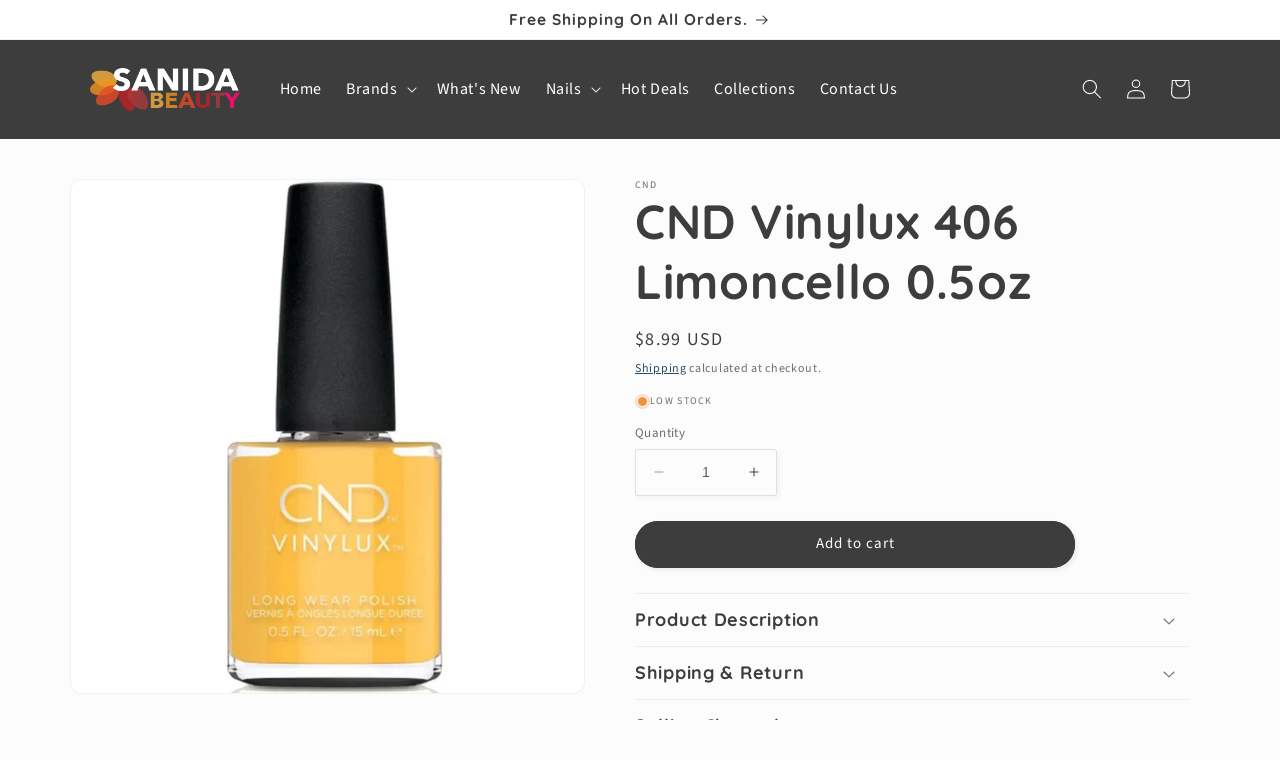

--- FILE ---
content_type: text/html; charset=utf-8
request_url: https://sanidabeauty.com/products/cnd-vinylux-406-limoncello-0-5oz
body_size: 27886
content:
<!doctype html>
<html class="no-js" lang="en">
  <head>
	<!-- Added by AVADA SEO Suite -->
	










<meta name="google-site-verification" content="nblaJEEaUq8Z3qPfPYxEeIeDrWxDuLIQCS4OiO-RD4k" />
<meta name="p:domain_verify" content="911fe357591d1e39169e7cdd0c480ce5"/>


<meta name="twitter:image" content="http://sanidabeauty.com/cdn/shop/products/406.jpg?v=1655931103">
    
<script>window.FPConfig = {};window.FPConfig.ignoreKeywords=["/cart","/account"]</script>



<!-- Added by AVADA SEO Suite: Product Structured Data -->
<script type="application/ld+json">{
"@context": "https://schema.org/",
"@type": "Product",
"@id": "https://sanidabeauty.com/products/cnd-vinylux-406-limoncello-0-5oz",
"name": "CND Vinylux 406 Limoncello 0.5oz",
"description": "Product Name: LimoncelloBrand: CND VinyluxType: Nail LacquerAbout CND Vinylux:CND™ VINYLUX™ Long Wear Polish delivers week long wear—and care—in two simple steps.The system consists of an all-in-one base and color coat and a top coat, which must be used together for ultimate performance.Choose from more than 150 high performing shades and reinvent yourself weekly.Features:7+ Day WearNo Base Coat RequiredFast DryingHow To Use?:The CND Vinylux is a two-step system consisting of a color coat and a top coat, which must be used together for ultimate performance. No base coat needed!Step 1 - Color : Self-adhering All-in-1 base &amp;amp; color coatStep 2 - Top Coat : Cellulose acetate butyrate based, so it doesn’t yellow. ProLight Technology increases nail durability with natural light exposure.",
"brand": {
  "@type": "Brand",
  "name": "CND"
},
"offers": {
  "@type": "Offer",
  "price": "8.99",
  "priceCurrency": "USD",
  "itemCondition": "https://schema.org/NewCondition",
  "availability": "https://schema.org/InStock",
  "url": "https://sanidabeauty.com/products/cnd-vinylux-406-limoncello-0-5oz"
},
"image": [
  "https://sanidabeauty.com/cdn/shop/products/406.jpg?v=1655931103"
],
"releaseDate": "2022-06-22 13:51:28 -0700",
"sku": "CND00986",
"mpn": "CND00986"}</script>
<!-- /Added by AVADA SEO Suite --><!-- Added by AVADA SEO Suite: Breadcrumb Structured Data  -->
<script type="application/ld+json">{
  "@context": "https://schema.org",
  "@type": "BreadcrumbList",
  "itemListElement": [{
    "@type": "ListItem",
    "position": 1,
    "name": "Home",
    "item": "https://sanidabeauty.com"
  }, {
    "@type": "ListItem",
    "position": 2,
    "name": "CND Vinylux 406 Limoncello 0.5oz",
    "item": "https://sanidabeauty.com/products/cnd-vinylux-406-limoncello-0-5oz"
  }]
}
</script>
<!-- Added by AVADA SEO Suite -->




	<!-- /Added by AVADA SEO Suite -->
  


<script type="text/javascript">
var a = window.performance && window.performance.mark;
if (a) {
  window.performance.mark("shopsheriff.amp-snippet.start");
}
var doc = document;
var redirect = "/cart" === window.location.pathname
&& (doc.referrer.includes("ampproject.org") || doc.referrer.includes("/a/s/") )
&& !doc.location.search.includes("utm");

if(redirect) {
  var f = doc.location.search ? "&" : "?";
  window.location =
    window.location.origin
  + window.location.pathname
  + f
  + "utm_source=shopsheriff&utm_medium=amp&utm_campaign=shopsheriff&utm_content=add-to-cart";
}
if (a) {
  window.performance.mark("shopsheriff.amp-snippet.end");
}
      </script>


   <link rel="amphtml" href="https://sanidabeauty.com/a/s/products/cnd-vinylux-406-limoncello-0-5oz">



    <meta charset="utf-8">
    <meta http-equiv="X-UA-Compatible" content="IE=edge">
    <meta name="viewport" content="width=device-width,initial-scale=1">
    <meta name="theme-color" content="">
    <link rel="canonical" href="https://sanidabeauty.com/products/cnd-vinylux-406-limoncello-0-5oz">
    <link rel="preconnect" href="https://cdn.shopify.com" crossorigin><link rel="icon" type="image/png" href="//sanidabeauty.com/cdn/shop/files/cropped-favicon-1-32x32_5a72ea9b-556b-419c-b8b3-16e71648e3a7.png?crop=center&height=32&v=1631901908&width=32"><link rel="preconnect" href="https://fonts.shopifycdn.com" crossorigin><title>
      CND Vinylux 406 Limoncello 0.5oz - Sanida Beauty - Free & Fast Shipping
</title>

    
      <meta name="description" content="✓ Buy CND Vinylux 406 Limoncello 0.5oz at the best price with offers in United States. ✓ Free and Fast Shipping ✓ Same-day shipping if orders placed before 2PM PST">
    

    

<meta property="og:site_name" content="Sanida Beauty">
<meta property="og:url" content="https://sanidabeauty.com/products/cnd-vinylux-406-limoncello-0-5oz">
<meta property="og:title" content="CND Vinylux 406 Limoncello 0.5oz">
<meta property="og:type" content="product">
<meta property="og:description" content="Product Name: Limoncello Brand: CND Vinylux Type: Nail Lacquer About CND Vinylux: CND™ VINYLUX™ Long Wear Polish delivers week long wear—and care—in two simple steps.The system consists of an all-in-one base and color coat and a top coat, which must be used together for ultimate performance.Choose from more than 150 hi"><meta property="og:image" content="http://sanidabeauty.com/cdn/shop/products/406.jpg?v=1655931103">
  <meta property="og:image:secure_url" content="https://sanidabeauty.com/cdn/shop/products/406.jpg?v=1655931103">
  <meta property="og:image:width" content="800">
  <meta property="og:image:height" content="800"><meta property="og:price:amount" content="8.99">
  <meta property="og:price:currency" content="USD"><meta name="twitter:card" content="summary_large_image">
<meta name="twitter:title" content="CND Vinylux 406 Limoncello 0.5oz">
<meta name="twitter:description" content="Product Name: Limoncello Brand: CND Vinylux Type: Nail Lacquer About CND Vinylux: CND™ VINYLUX™ Long Wear Polish delivers week long wear—and care—in two simple steps.The system consists of an all-in-one base and color coat and a top coat, which must be used together for ultimate performance.Choose from more than 150 hi">


    <script src="//sanidabeauty.com/cdn/shop/t/54/assets/constants.js?v=165488195745554878101676480817" defer="defer"></script>
    <script src="//sanidabeauty.com/cdn/shop/t/54/assets/pubsub.js?v=2921868252632587581676480822" defer="defer"></script>
    <script src="//sanidabeauty.com/cdn/shop/t/54/assets/global.js?v=85297797553816670871676480820" defer="defer"></script>
    <script>window.performance && window.performance.mark && window.performance.mark('shopify.content_for_header.start');</script><meta name="google-site-verification" content="nblaJEEaUq8Z3qPfPYxEeIeDrWxDuLIQCS4OiO-RD4k">
<meta name="google-site-verification" content="DyjcQPsXQUcqCzqWH9MEDfN1-d4lpjUW1CGGf6NKsuo">
<meta id="shopify-digital-wallet" name="shopify-digital-wallet" content="/56632901803/digital_wallets/dialog">
<meta name="shopify-checkout-api-token" content="02042a862877c50be6f46f6227f253a3">
<meta id="in-context-paypal-metadata" data-shop-id="56632901803" data-venmo-supported="true" data-environment="production" data-locale="en_US" data-paypal-v4="true" data-currency="USD">
<link rel="alternate" type="application/json+oembed" href="https://sanidabeauty.com/products/cnd-vinylux-406-limoncello-0-5oz.oembed">
<script async="async" src="/checkouts/internal/preloads.js?locale=en-US"></script>
<script id="shopify-features" type="application/json">{"accessToken":"02042a862877c50be6f46f6227f253a3","betas":["rich-media-storefront-analytics"],"domain":"sanidabeauty.com","predictiveSearch":true,"shopId":56632901803,"locale":"en"}</script>
<script>var Shopify = Shopify || {};
Shopify.shop = "sanida-beauty.myshopify.com";
Shopify.locale = "en";
Shopify.currency = {"active":"USD","rate":"1.0"};
Shopify.country = "US";
Shopify.theme = {"name":"Studio 8.0 Updated With Custom Code","id":136161886445,"schema_name":"Studio","schema_version":"8.0.0","theme_store_id":1431,"role":"main"};
Shopify.theme.handle = "null";
Shopify.theme.style = {"id":null,"handle":null};
Shopify.cdnHost = "sanidabeauty.com/cdn";
Shopify.routes = Shopify.routes || {};
Shopify.routes.root = "/";</script>
<script type="module">!function(o){(o.Shopify=o.Shopify||{}).modules=!0}(window);</script>
<script>!function(o){function n(){var o=[];function n(){o.push(Array.prototype.slice.apply(arguments))}return n.q=o,n}var t=o.Shopify=o.Shopify||{};t.loadFeatures=n(),t.autoloadFeatures=n()}(window);</script>
<script id="shop-js-analytics" type="application/json">{"pageType":"product"}</script>
<script defer="defer" async type="module" src="//sanidabeauty.com/cdn/shopifycloud/shop-js/modules/v2/client.init-shop-cart-sync_DtuiiIyl.en.esm.js"></script>
<script defer="defer" async type="module" src="//sanidabeauty.com/cdn/shopifycloud/shop-js/modules/v2/chunk.common_CUHEfi5Q.esm.js"></script>
<script type="module">
  await import("//sanidabeauty.com/cdn/shopifycloud/shop-js/modules/v2/client.init-shop-cart-sync_DtuiiIyl.en.esm.js");
await import("//sanidabeauty.com/cdn/shopifycloud/shop-js/modules/v2/chunk.common_CUHEfi5Q.esm.js");

  window.Shopify.SignInWithShop?.initShopCartSync?.({"fedCMEnabled":true,"windoidEnabled":true});

</script>
<script>(function() {
  var isLoaded = false;
  function asyncLoad() {
    if (isLoaded) return;
    isLoaded = true;
    var urls = ["\/\/cdn.shopify.com\/proxy\/ae77e9a7c584edc082802560279bf2d03da78c5f880bad55d6b885ccdce10967\/bingshoppingtool-t2app-prod.trafficmanager.net\/uet\/tracking_script?shop=sanida-beauty.myshopify.com\u0026sp-cache-control=cHVibGljLCBtYXgtYWdlPTkwMA","https:\/\/seo.apps.avada.io\/avada-seo-installed.js?shop=sanida-beauty.myshopify.com","https:\/\/cdn1.avada.io\/flying-pages\/module.js?shop=sanida-beauty.myshopify.com"];
    for (var i = 0; i < urls.length; i++) {
      var s = document.createElement('script');
      s.type = 'text/javascript';
      s.async = true;
      s.src = urls[i];
      var x = document.getElementsByTagName('script')[0];
      x.parentNode.insertBefore(s, x);
    }
  };
  if(window.attachEvent) {
    window.attachEvent('onload', asyncLoad);
  } else {
    window.addEventListener('load', asyncLoad, false);
  }
})();</script>
<script id="__st">var __st={"a":56632901803,"offset":-28800,"reqid":"90ac8d64-c011-4c18-8bad-b5b9685bbffb-1766273268","pageurl":"sanidabeauty.com\/products\/cnd-vinylux-406-limoncello-0-5oz","u":"4a8ae8f3ebb2","p":"product","rtyp":"product","rid":7807136497901};</script>
<script>window.ShopifyPaypalV4VisibilityTracking = true;</script>
<script id="captcha-bootstrap">!function(){'use strict';const t='contact',e='account',n='new_comment',o=[[t,t],['blogs',n],['comments',n],[t,'customer']],c=[[e,'customer_login'],[e,'guest_login'],[e,'recover_customer_password'],[e,'create_customer']],r=t=>t.map((([t,e])=>`form[action*='/${t}']:not([data-nocaptcha='true']) input[name='form_type'][value='${e}']`)).join(','),a=t=>()=>t?[...document.querySelectorAll(t)].map((t=>t.form)):[];function s(){const t=[...o],e=r(t);return a(e)}const i='password',u='form_key',d=['recaptcha-v3-token','g-recaptcha-response','h-captcha-response',i],f=()=>{try{return window.sessionStorage}catch{return}},m='__shopify_v',_=t=>t.elements[u];function p(t,e,n=!1){try{const o=window.sessionStorage,c=JSON.parse(o.getItem(e)),{data:r}=function(t){const{data:e,action:n}=t;return t[m]||n?{data:e,action:n}:{data:t,action:n}}(c);for(const[e,n]of Object.entries(r))t.elements[e]&&(t.elements[e].value=n);n&&o.removeItem(e)}catch(o){console.error('form repopulation failed',{error:o})}}const l='form_type',E='cptcha';function T(t){t.dataset[E]=!0}const w=window,h=w.document,L='Shopify',v='ce_forms',y='captcha';let A=!1;((t,e)=>{const n=(g='f06e6c50-85a8-45c8-87d0-21a2b65856fe',I='https://cdn.shopify.com/shopifycloud/storefront-forms-hcaptcha/ce_storefront_forms_captcha_hcaptcha.v1.5.2.iife.js',D={infoText:'Protected by hCaptcha',privacyText:'Privacy',termsText:'Terms'},(t,e,n)=>{const o=w[L][v],c=o.bindForm;if(c)return c(t,g,e,D).then(n);var r;o.q.push([[t,g,e,D],n]),r=I,A||(h.body.append(Object.assign(h.createElement('script'),{id:'captcha-provider',async:!0,src:r})),A=!0)});var g,I,D;w[L]=w[L]||{},w[L][v]=w[L][v]||{},w[L][v].q=[],w[L][y]=w[L][y]||{},w[L][y].protect=function(t,e){n(t,void 0,e),T(t)},Object.freeze(w[L][y]),function(t,e,n,w,h,L){const[v,y,A,g]=function(t,e,n){const i=e?o:[],u=t?c:[],d=[...i,...u],f=r(d),m=r(i),_=r(d.filter((([t,e])=>n.includes(e))));return[a(f),a(m),a(_),s()]}(w,h,L),I=t=>{const e=t.target;return e instanceof HTMLFormElement?e:e&&e.form},D=t=>v().includes(t);t.addEventListener('submit',(t=>{const e=I(t);if(!e)return;const n=D(e)&&!e.dataset.hcaptchaBound&&!e.dataset.recaptchaBound,o=_(e),c=g().includes(e)&&(!o||!o.value);(n||c)&&t.preventDefault(),c&&!n&&(function(t){try{if(!f())return;!function(t){const e=f();if(!e)return;const n=_(t);if(!n)return;const o=n.value;o&&e.removeItem(o)}(t);const e=Array.from(Array(32),(()=>Math.random().toString(36)[2])).join('');!function(t,e){_(t)||t.append(Object.assign(document.createElement('input'),{type:'hidden',name:u})),t.elements[u].value=e}(t,e),function(t,e){const n=f();if(!n)return;const o=[...t.querySelectorAll(`input[type='${i}']`)].map((({name:t})=>t)),c=[...d,...o],r={};for(const[a,s]of new FormData(t).entries())c.includes(a)||(r[a]=s);n.setItem(e,JSON.stringify({[m]:1,action:t.action,data:r}))}(t,e)}catch(e){console.error('failed to persist form',e)}}(e),e.submit())}));const S=(t,e)=>{t&&!t.dataset[E]&&(n(t,e.some((e=>e===t))),T(t))};for(const o of['focusin','change'])t.addEventListener(o,(t=>{const e=I(t);D(e)&&S(e,y())}));const B=e.get('form_key'),M=e.get(l),P=B&&M;t.addEventListener('DOMContentLoaded',(()=>{const t=y();if(P)for(const e of t)e.elements[l].value===M&&p(e,B);[...new Set([...A(),...v().filter((t=>'true'===t.dataset.shopifyCaptcha))])].forEach((e=>S(e,t)))}))}(h,new URLSearchParams(w.location.search),n,t,e,['guest_login'])})(!0,!0)}();</script>
<script integrity="sha256-4kQ18oKyAcykRKYeNunJcIwy7WH5gtpwJnB7kiuLZ1E=" data-source-attribution="shopify.loadfeatures" defer="defer" src="//sanidabeauty.com/cdn/shopifycloud/storefront/assets/storefront/load_feature-a0a9edcb.js" crossorigin="anonymous"></script>
<script data-source-attribution="shopify.dynamic_checkout.dynamic.init">var Shopify=Shopify||{};Shopify.PaymentButton=Shopify.PaymentButton||{isStorefrontPortableWallets:!0,init:function(){window.Shopify.PaymentButton.init=function(){};var t=document.createElement("script");t.src="https://sanidabeauty.com/cdn/shopifycloud/portable-wallets/latest/portable-wallets.en.js",t.type="module",document.head.appendChild(t)}};
</script>
<script data-source-attribution="shopify.dynamic_checkout.buyer_consent">
  function portableWalletsHideBuyerConsent(e){var t=document.getElementById("shopify-buyer-consent"),n=document.getElementById("shopify-subscription-policy-button");t&&n&&(t.classList.add("hidden"),t.setAttribute("aria-hidden","true"),n.removeEventListener("click",e))}function portableWalletsShowBuyerConsent(e){var t=document.getElementById("shopify-buyer-consent"),n=document.getElementById("shopify-subscription-policy-button");t&&n&&(t.classList.remove("hidden"),t.removeAttribute("aria-hidden"),n.addEventListener("click",e))}window.Shopify?.PaymentButton&&(window.Shopify.PaymentButton.hideBuyerConsent=portableWalletsHideBuyerConsent,window.Shopify.PaymentButton.showBuyerConsent=portableWalletsShowBuyerConsent);
</script>
<script data-source-attribution="shopify.dynamic_checkout.cart.bootstrap">document.addEventListener("DOMContentLoaded",(function(){function t(){return document.querySelector("shopify-accelerated-checkout-cart, shopify-accelerated-checkout")}if(t())Shopify.PaymentButton.init();else{new MutationObserver((function(e,n){t()&&(Shopify.PaymentButton.init(),n.disconnect())})).observe(document.body,{childList:!0,subtree:!0})}}));
</script>
<script id='scb4127' type='text/javascript' async='' src='https://sanidabeauty.com/cdn/shopifycloud/privacy-banner/storefront-banner.js'></script><link id="shopify-accelerated-checkout-styles" rel="stylesheet" media="screen" href="https://sanidabeauty.com/cdn/shopifycloud/portable-wallets/latest/accelerated-checkout-backwards-compat.css" crossorigin="anonymous">
<style id="shopify-accelerated-checkout-cart">
        #shopify-buyer-consent {
  margin-top: 1em;
  display: inline-block;
  width: 100%;
}

#shopify-buyer-consent.hidden {
  display: none;
}

#shopify-subscription-policy-button {
  background: none;
  border: none;
  padding: 0;
  text-decoration: underline;
  font-size: inherit;
  cursor: pointer;
}

#shopify-subscription-policy-button::before {
  box-shadow: none;
}

      </style>
<script id="sections-script" data-sections="header,footer" defer="defer" src="//sanidabeauty.com/cdn/shop/t/54/compiled_assets/scripts.js?6906"></script>
<script>window.performance && window.performance.mark && window.performance.mark('shopify.content_for_header.end');</script>


    <style data-shopify>
      @font-face {
  font-family: "Source Sans Pro";
  font-weight: 400;
  font-style: normal;
  font-display: swap;
  src: url("//sanidabeauty.com/cdn/fonts/source_sans_pro/sourcesanspro_n4.50ae3e156aed9a794db7e94c4d00984c7b66616c.woff2") format("woff2"),
       url("//sanidabeauty.com/cdn/fonts/source_sans_pro/sourcesanspro_n4.d1662e048bd96ae7123e46600ff9744c0d84502d.woff") format("woff");
}

      @font-face {
  font-family: "Source Sans Pro";
  font-weight: 700;
  font-style: normal;
  font-display: swap;
  src: url("//sanidabeauty.com/cdn/fonts/source_sans_pro/sourcesanspro_n7.41cbad1715ffa6489ec3aab1c16fda6d5bdf2235.woff2") format("woff2"),
       url("//sanidabeauty.com/cdn/fonts/source_sans_pro/sourcesanspro_n7.01173495588557d2be0eb2bb2ecdf8e4f01cf917.woff") format("woff");
}

      @font-face {
  font-family: "Source Sans Pro";
  font-weight: 400;
  font-style: italic;
  font-display: swap;
  src: url("//sanidabeauty.com/cdn/fonts/source_sans_pro/sourcesanspro_i4.130f29b9baa0095b80aea9236ca9ef6ab0069c67.woff2") format("woff2"),
       url("//sanidabeauty.com/cdn/fonts/source_sans_pro/sourcesanspro_i4.6146c8c8ae7b8853ccbbc8b859fcf805016ee743.woff") format("woff");
}

      @font-face {
  font-family: "Source Sans Pro";
  font-weight: 700;
  font-style: italic;
  font-display: swap;
  src: url("//sanidabeauty.com/cdn/fonts/source_sans_pro/sourcesanspro_i7.98bb15b3a23880a6e1d86ade6dbb197526ff768d.woff2") format("woff2"),
       url("//sanidabeauty.com/cdn/fonts/source_sans_pro/sourcesanspro_i7.6274cea5e22a575d33653322a4399caadffb1338.woff") format("woff");
}

      @font-face {
  font-family: Quicksand;
  font-weight: 700;
  font-style: normal;
  font-display: swap;
  src: url("//sanidabeauty.com/cdn/fonts/quicksand/quicksand_n7.d375fe11182475f82f7bb6306a0a0e4018995610.woff2") format("woff2"),
       url("//sanidabeauty.com/cdn/fonts/quicksand/quicksand_n7.8ac2ae2fc4b90ef79aaa7aedb927d39f9f9aa3f4.woff") format("woff");
}


      :root {
        --font-body-family: "Source Sans Pro", sans-serif;
        --font-body-style: normal;
        --font-body-weight: 400;
        --font-body-weight-bold: 700;

        --font-heading-family: Quicksand, sans-serif;
        --font-heading-style: normal;
        --font-heading-weight: 700;

        --font-body-scale: 1.0;
        --font-heading-scale: 1.2;

        --color-base-text: 61, 61, 61;
        --color-shadow: 61, 61, 61;
        --color-base-background-1: 252, 252, 252;
        --color-base-background-2: 255, 255, 255;
        --color-base-solid-button-labels: 252, 252, 252;
        --color-base-outline-button-labels: 5, 44, 70;
        --color-base-accent-1: 61, 61, 61;
        --color-base-accent-2: 226, 33, 32;
        --payment-terms-background-color: #fcfcfc;

        --gradient-base-background-1: #fcfcfc;
        --gradient-base-background-2: #fff;
        --gradient-base-accent-1: #3d3d3d;
        --gradient-base-accent-2: #e22120;

        --media-padding: px;
        --media-border-opacity: 0.05;
        --media-border-width: 1px;
        --media-radius: 12px;
        --media-shadow-opacity: 0.0;
        --media-shadow-horizontal-offset: 0px;
        --media-shadow-vertical-offset: 0px;
        --media-shadow-blur-radius: 0px;
        --media-shadow-visible: 0;

        --page-width: 120rem;
        --page-width-margin: 0rem;

        --product-card-image-padding: 0.0rem;
        --product-card-corner-radius: 2.4rem;
        --product-card-text-alignment: left;
        --product-card-border-width: 0.0rem;
        --product-card-border-opacity: 0.0;
        --product-card-shadow-opacity: 0.4;
        --product-card-shadow-visible: 1;
        --product-card-shadow-horizontal-offset: 0.0rem;
        --product-card-shadow-vertical-offset: 0.0rem;
        --product-card-shadow-blur-radius: 1.0rem;

        --collection-card-image-padding: 0.0rem;
        --collection-card-corner-radius: 2.4rem;
        --collection-card-text-alignment: left;
        --collection-card-border-width: 0.0rem;
        --collection-card-border-opacity: 0.0;
        --collection-card-shadow-opacity: 0.4;
        --collection-card-shadow-visible: 1;
        --collection-card-shadow-horizontal-offset: 0.0rem;
        --collection-card-shadow-vertical-offset: 0.0rem;
        --collection-card-shadow-blur-radius: 1.0rem;

        --blog-card-image-padding: 0.0rem;
        --blog-card-corner-radius: 2.4rem;
        --blog-card-text-alignment: left;
        --blog-card-border-width: 0.0rem;
        --blog-card-border-opacity: 0.0;
        --blog-card-shadow-opacity: 0.4;
        --blog-card-shadow-visible: 1;
        --blog-card-shadow-horizontal-offset: 0.0rem;
        --blog-card-shadow-vertical-offset: 0.0rem;
        --blog-card-shadow-blur-radius: 1.0rem;

        --badge-corner-radius: 4.0rem;

        --popup-border-width: 0px;
        --popup-border-opacity: 0.1;
        --popup-corner-radius: 0px;
        --popup-shadow-opacity: 0.1;
        --popup-shadow-horizontal-offset: 6px;
        --popup-shadow-vertical-offset: 6px;
        --popup-shadow-blur-radius: 25px;

        --drawer-border-width: 1px;
        --drawer-border-opacity: 0.1;
        --drawer-shadow-opacity: 0.0;
        --drawer-shadow-horizontal-offset: 0px;
        --drawer-shadow-vertical-offset: 0px;
        --drawer-shadow-blur-radius: 0px;

        --spacing-sections-desktop: 0px;
        --spacing-sections-mobile: 0px;

        --grid-desktop-vertical-spacing: 40px;
        --grid-desktop-horizontal-spacing: 40px;
        --grid-mobile-vertical-spacing: 20px;
        --grid-mobile-horizontal-spacing: 20px;

        --text-boxes-border-opacity: 0.0;
        --text-boxes-border-width: 0px;
        --text-boxes-radius: 24px;
        --text-boxes-shadow-opacity: 0.0;
        --text-boxes-shadow-visible: 0;
        --text-boxes-shadow-horizontal-offset: 0px;
        --text-boxes-shadow-vertical-offset: 0px;
        --text-boxes-shadow-blur-radius: 0px;

        --buttons-radius: 40px;
        --buttons-radius-outset: 41px;
        --buttons-border-width: 1px;
        --buttons-border-opacity: 1.0;
        --buttons-shadow-opacity: 0.1;
        --buttons-shadow-visible: 1;
        --buttons-shadow-horizontal-offset: 2px;
        --buttons-shadow-vertical-offset: 2px;
        --buttons-shadow-blur-radius: 5px;
        --buttons-border-offset: 0.3px;

        --inputs-radius: 2px;
        --inputs-border-width: 1px;
        --inputs-border-opacity: 0.15;
        --inputs-shadow-opacity: 0.05;
        --inputs-shadow-horizontal-offset: 2px;
        --inputs-margin-offset: 2px;
        --inputs-shadow-vertical-offset: 2px;
        --inputs-shadow-blur-radius: 5px;
        --inputs-radius-outset: 3px;

        --variant-pills-radius: 40px;
        --variant-pills-border-width: 2px;
        --variant-pills-border-opacity: 0.55;
        --variant-pills-shadow-opacity: 0.0;
        --variant-pills-shadow-horizontal-offset: 0px;
        --variant-pills-shadow-vertical-offset: 0px;
        --variant-pills-shadow-blur-radius: 0px;
      }

      *,
      *::before,
      *::after {
        box-sizing: inherit;
      }

      html {
        box-sizing: border-box;
        font-size: calc(var(--font-body-scale) * 62.5%);
        height: 100%;
      }

      body {
        display: grid;
        grid-template-rows: auto auto 1fr auto;
        grid-template-columns: 100%;
        min-height: 100%;
        margin: 0;
        font-size: 1.5rem;
        letter-spacing: 0.06rem;
        line-height: calc(1 + 0.8 / var(--font-body-scale));
        font-family: var(--font-body-family);
        font-style: var(--font-body-style);
        font-weight: var(--font-body-weight);
      }

      @media screen and (min-width: 750px) {
        body {
          font-size: 1.6rem;
        }
      }
    </style>

    <link href="//sanidabeauty.com/cdn/shop/t/54/assets/base.css?v=72117454644033894531676586380" rel="stylesheet" type="text/css" media="all" />
<link rel="preload" as="font" href="//sanidabeauty.com/cdn/fonts/source_sans_pro/sourcesanspro_n4.50ae3e156aed9a794db7e94c4d00984c7b66616c.woff2" type="font/woff2" crossorigin><link rel="preload" as="font" href="//sanidabeauty.com/cdn/fonts/quicksand/quicksand_n7.d375fe11182475f82f7bb6306a0a0e4018995610.woff2" type="font/woff2" crossorigin><link rel="stylesheet" href="//sanidabeauty.com/cdn/shop/t/54/assets/component-predictive-search.css?v=85913294783299393391676480819" media="print" onload="this.media='all'"><script>document.documentElement.className = document.documentElement.className.replace('no-js', 'js');
    if (Shopify.designMode) {
      document.documentElement.classList.add('shopify-design-mode');
    }
    </script>
  <link href="https://monorail-edge.shopifysvc.com" rel="dns-prefetch">
<script>(function(){if ("sendBeacon" in navigator && "performance" in window) {try {var session_token_from_headers = performance.getEntriesByType('navigation')[0].serverTiming.find(x => x.name == '_s').description;} catch {var session_token_from_headers = undefined;}var session_cookie_matches = document.cookie.match(/_shopify_s=([^;]*)/);var session_token_from_cookie = session_cookie_matches && session_cookie_matches.length === 2 ? session_cookie_matches[1] : "";var session_token = session_token_from_headers || session_token_from_cookie || "";function handle_abandonment_event(e) {var entries = performance.getEntries().filter(function(entry) {return /monorail-edge.shopifysvc.com/.test(entry.name);});if (!window.abandonment_tracked && entries.length === 0) {window.abandonment_tracked = true;var currentMs = Date.now();var navigation_start = performance.timing.navigationStart;var payload = {shop_id: 56632901803,url: window.location.href,navigation_start,duration: currentMs - navigation_start,session_token,page_type: "product"};window.navigator.sendBeacon("https://monorail-edge.shopifysvc.com/v1/produce", JSON.stringify({schema_id: "online_store_buyer_site_abandonment/1.1",payload: payload,metadata: {event_created_at_ms: currentMs,event_sent_at_ms: currentMs}}));}}window.addEventListener('pagehide', handle_abandonment_event);}}());</script>
<script id="web-pixels-manager-setup">(function e(e,d,r,n,o){if(void 0===o&&(o={}),!Boolean(null===(a=null===(i=window.Shopify)||void 0===i?void 0:i.analytics)||void 0===a?void 0:a.replayQueue)){var i,a;window.Shopify=window.Shopify||{};var t=window.Shopify;t.analytics=t.analytics||{};var s=t.analytics;s.replayQueue=[],s.publish=function(e,d,r){return s.replayQueue.push([e,d,r]),!0};try{self.performance.mark("wpm:start")}catch(e){}var l=function(){var e={modern:/Edge?\/(1{2}[4-9]|1[2-9]\d|[2-9]\d{2}|\d{4,})\.\d+(\.\d+|)|Firefox\/(1{2}[4-9]|1[2-9]\d|[2-9]\d{2}|\d{4,})\.\d+(\.\d+|)|Chrom(ium|e)\/(9{2}|\d{3,})\.\d+(\.\d+|)|(Maci|X1{2}).+ Version\/(15\.\d+|(1[6-9]|[2-9]\d|\d{3,})\.\d+)([,.]\d+|)( \(\w+\)|)( Mobile\/\w+|) Safari\/|Chrome.+OPR\/(9{2}|\d{3,})\.\d+\.\d+|(CPU[ +]OS|iPhone[ +]OS|CPU[ +]iPhone|CPU IPhone OS|CPU iPad OS)[ +]+(15[._]\d+|(1[6-9]|[2-9]\d|\d{3,})[._]\d+)([._]\d+|)|Android:?[ /-](13[3-9]|1[4-9]\d|[2-9]\d{2}|\d{4,})(\.\d+|)(\.\d+|)|Android.+Firefox\/(13[5-9]|1[4-9]\d|[2-9]\d{2}|\d{4,})\.\d+(\.\d+|)|Android.+Chrom(ium|e)\/(13[3-9]|1[4-9]\d|[2-9]\d{2}|\d{4,})\.\d+(\.\d+|)|SamsungBrowser\/([2-9]\d|\d{3,})\.\d+/,legacy:/Edge?\/(1[6-9]|[2-9]\d|\d{3,})\.\d+(\.\d+|)|Firefox\/(5[4-9]|[6-9]\d|\d{3,})\.\d+(\.\d+|)|Chrom(ium|e)\/(5[1-9]|[6-9]\d|\d{3,})\.\d+(\.\d+|)([\d.]+$|.*Safari\/(?![\d.]+ Edge\/[\d.]+$))|(Maci|X1{2}).+ Version\/(10\.\d+|(1[1-9]|[2-9]\d|\d{3,})\.\d+)([,.]\d+|)( \(\w+\)|)( Mobile\/\w+|) Safari\/|Chrome.+OPR\/(3[89]|[4-9]\d|\d{3,})\.\d+\.\d+|(CPU[ +]OS|iPhone[ +]OS|CPU[ +]iPhone|CPU IPhone OS|CPU iPad OS)[ +]+(10[._]\d+|(1[1-9]|[2-9]\d|\d{3,})[._]\d+)([._]\d+|)|Android:?[ /-](13[3-9]|1[4-9]\d|[2-9]\d{2}|\d{4,})(\.\d+|)(\.\d+|)|Mobile Safari.+OPR\/([89]\d|\d{3,})\.\d+\.\d+|Android.+Firefox\/(13[5-9]|1[4-9]\d|[2-9]\d{2}|\d{4,})\.\d+(\.\d+|)|Android.+Chrom(ium|e)\/(13[3-9]|1[4-9]\d|[2-9]\d{2}|\d{4,})\.\d+(\.\d+|)|Android.+(UC? ?Browser|UCWEB|U3)[ /]?(15\.([5-9]|\d{2,})|(1[6-9]|[2-9]\d|\d{3,})\.\d+)\.\d+|SamsungBrowser\/(5\.\d+|([6-9]|\d{2,})\.\d+)|Android.+MQ{2}Browser\/(14(\.(9|\d{2,})|)|(1[5-9]|[2-9]\d|\d{3,})(\.\d+|))(\.\d+|)|K[Aa][Ii]OS\/(3\.\d+|([4-9]|\d{2,})\.\d+)(\.\d+|)/},d=e.modern,r=e.legacy,n=navigator.userAgent;return n.match(d)?"modern":n.match(r)?"legacy":"unknown"}(),u="modern"===l?"modern":"legacy",c=(null!=n?n:{modern:"",legacy:""})[u],f=function(e){return[e.baseUrl,"/wpm","/b",e.hashVersion,"modern"===e.buildTarget?"m":"l",".js"].join("")}({baseUrl:d,hashVersion:r,buildTarget:u}),m=function(e){var d=e.version,r=e.bundleTarget,n=e.surface,o=e.pageUrl,i=e.monorailEndpoint;return{emit:function(e){var a=e.status,t=e.errorMsg,s=(new Date).getTime(),l=JSON.stringify({metadata:{event_sent_at_ms:s},events:[{schema_id:"web_pixels_manager_load/3.1",payload:{version:d,bundle_target:r,page_url:o,status:a,surface:n,error_msg:t},metadata:{event_created_at_ms:s}}]});if(!i)return console&&console.warn&&console.warn("[Web Pixels Manager] No Monorail endpoint provided, skipping logging."),!1;try{return self.navigator.sendBeacon.bind(self.navigator)(i,l)}catch(e){}var u=new XMLHttpRequest;try{return u.open("POST",i,!0),u.setRequestHeader("Content-Type","text/plain"),u.send(l),!0}catch(e){return console&&console.warn&&console.warn("[Web Pixels Manager] Got an unhandled error while logging to Monorail."),!1}}}}({version:r,bundleTarget:l,surface:e.surface,pageUrl:self.location.href,monorailEndpoint:e.monorailEndpoint});try{o.browserTarget=l,function(e){var d=e.src,r=e.async,n=void 0===r||r,o=e.onload,i=e.onerror,a=e.sri,t=e.scriptDataAttributes,s=void 0===t?{}:t,l=document.createElement("script"),u=document.querySelector("head"),c=document.querySelector("body");if(l.async=n,l.src=d,a&&(l.integrity=a,l.crossOrigin="anonymous"),s)for(var f in s)if(Object.prototype.hasOwnProperty.call(s,f))try{l.dataset[f]=s[f]}catch(e){}if(o&&l.addEventListener("load",o),i&&l.addEventListener("error",i),u)u.appendChild(l);else{if(!c)throw new Error("Did not find a head or body element to append the script");c.appendChild(l)}}({src:f,async:!0,onload:function(){if(!function(){var e,d;return Boolean(null===(d=null===(e=window.Shopify)||void 0===e?void 0:e.analytics)||void 0===d?void 0:d.initialized)}()){var d=window.webPixelsManager.init(e)||void 0;if(d){var r=window.Shopify.analytics;r.replayQueue.forEach((function(e){var r=e[0],n=e[1],o=e[2];d.publishCustomEvent(r,n,o)})),r.replayQueue=[],r.publish=d.publishCustomEvent,r.visitor=d.visitor,r.initialized=!0}}},onerror:function(){return m.emit({status:"failed",errorMsg:"".concat(f," has failed to load")})},sri:function(e){var d=/^sha384-[A-Za-z0-9+/=]+$/;return"string"==typeof e&&d.test(e)}(c)?c:"",scriptDataAttributes:o}),m.emit({status:"loading"})}catch(e){m.emit({status:"failed",errorMsg:(null==e?void 0:e.message)||"Unknown error"})}}})({shopId: 56632901803,storefrontBaseUrl: "https://sanidabeauty.com",extensionsBaseUrl: "https://extensions.shopifycdn.com/cdn/shopifycloud/web-pixels-manager",monorailEndpoint: "https://monorail-edge.shopifysvc.com/unstable/produce_batch",surface: "storefront-renderer",enabledBetaFlags: ["2dca8a86"],webPixelsConfigList: [{"id":"1598456045","configuration":"{\"ti\":\"148022114\",\"endpoint\":\"https:\/\/bat.bing.com\/action\/0\"}","eventPayloadVersion":"v1","runtimeContext":"STRICT","scriptVersion":"5ee93563fe31b11d2d65e2f09a5229dc","type":"APP","apiClientId":2997493,"privacyPurposes":["ANALYTICS","MARKETING","SALE_OF_DATA"],"dataSharingAdjustments":{"protectedCustomerApprovalScopes":["read_customer_personal_data"]}},{"id":"963215597","configuration":"{\"webPixelName\":\"Judge.me\"}","eventPayloadVersion":"v1","runtimeContext":"STRICT","scriptVersion":"34ad157958823915625854214640f0bf","type":"APP","apiClientId":683015,"privacyPurposes":["ANALYTICS"],"dataSharingAdjustments":{"protectedCustomerApprovalScopes":["read_customer_email","read_customer_name","read_customer_personal_data","read_customer_phone"]}},{"id":"514293997","configuration":"{\"config\":\"{\\\"pixel_id\\\":\\\"G-2J6J3LKPQ7\\\",\\\"target_country\\\":\\\"US\\\",\\\"gtag_events\\\":[{\\\"type\\\":\\\"search\\\",\\\"action_label\\\":[\\\"G-2J6J3LKPQ7\\\",\\\"AW-306033943\\\/Pk8GCNyumIEDEJfq9pEB\\\"]},{\\\"type\\\":\\\"begin_checkout\\\",\\\"action_label\\\":[\\\"G-2J6J3LKPQ7\\\",\\\"AW-306033943\\\/KCLICNmumIEDEJfq9pEB\\\"]},{\\\"type\\\":\\\"view_item\\\",\\\"action_label\\\":[\\\"G-2J6J3LKPQ7\\\",\\\"AW-306033943\\\/8DbxCNOumIEDEJfq9pEB\\\",\\\"MC-ZEPF7WY0W4\\\"]},{\\\"type\\\":\\\"purchase\\\",\\\"action_label\\\":[\\\"G-2J6J3LKPQ7\\\",\\\"AW-306033943\\\/Xhf3CNCumIEDEJfq9pEB\\\",\\\"MC-ZEPF7WY0W4\\\"]},{\\\"type\\\":\\\"page_view\\\",\\\"action_label\\\":[\\\"G-2J6J3LKPQ7\\\",\\\"AW-306033943\\\/UtjOCM2umIEDEJfq9pEB\\\",\\\"MC-ZEPF7WY0W4\\\"]},{\\\"type\\\":\\\"add_payment_info\\\",\\\"action_label\\\":[\\\"G-2J6J3LKPQ7\\\",\\\"AW-306033943\\\/01moCN-umIEDEJfq9pEB\\\"]},{\\\"type\\\":\\\"add_to_cart\\\",\\\"action_label\\\":[\\\"G-2J6J3LKPQ7\\\",\\\"AW-306033943\\\/ANDmCNaumIEDEJfq9pEB\\\"]}],\\\"enable_monitoring_mode\\\":false}\"}","eventPayloadVersion":"v1","runtimeContext":"OPEN","scriptVersion":"b2a88bafab3e21179ed38636efcd8a93","type":"APP","apiClientId":1780363,"privacyPurposes":[],"dataSharingAdjustments":{"protectedCustomerApprovalScopes":["read_customer_address","read_customer_email","read_customer_name","read_customer_personal_data","read_customer_phone"]}},{"id":"397770989","configuration":"{\"pixelCode\":\"CD4SEJRC77UEENN640LG\"}","eventPayloadVersion":"v1","runtimeContext":"STRICT","scriptVersion":"22e92c2ad45662f435e4801458fb78cc","type":"APP","apiClientId":4383523,"privacyPurposes":["ANALYTICS","MARKETING","SALE_OF_DATA"],"dataSharingAdjustments":{"protectedCustomerApprovalScopes":["read_customer_address","read_customer_email","read_customer_name","read_customer_personal_data","read_customer_phone"]}},{"id":"73859309","configuration":"{\"tagID\":\"2613407746521\"}","eventPayloadVersion":"v1","runtimeContext":"STRICT","scriptVersion":"18031546ee651571ed29edbe71a3550b","type":"APP","apiClientId":3009811,"privacyPurposes":["ANALYTICS","MARKETING","SALE_OF_DATA"],"dataSharingAdjustments":{"protectedCustomerApprovalScopes":["read_customer_address","read_customer_email","read_customer_name","read_customer_personal_data","read_customer_phone"]}},{"id":"shopify-app-pixel","configuration":"{}","eventPayloadVersion":"v1","runtimeContext":"STRICT","scriptVersion":"0450","apiClientId":"shopify-pixel","type":"APP","privacyPurposes":["ANALYTICS","MARKETING"]},{"id":"shopify-custom-pixel","eventPayloadVersion":"v1","runtimeContext":"LAX","scriptVersion":"0450","apiClientId":"shopify-pixel","type":"CUSTOM","privacyPurposes":["ANALYTICS","MARKETING"]}],isMerchantRequest: false,initData: {"shop":{"name":"Sanida Beauty","paymentSettings":{"currencyCode":"USD"},"myshopifyDomain":"sanida-beauty.myshopify.com","countryCode":"US","storefrontUrl":"https:\/\/sanidabeauty.com"},"customer":null,"cart":null,"checkout":null,"productVariants":[{"price":{"amount":8.99,"currencyCode":"USD"},"product":{"title":"CND Vinylux 406 Limoncello 0.5oz","vendor":"CND","id":"7807136497901","untranslatedTitle":"CND Vinylux 406 Limoncello 0.5oz","url":"\/products\/cnd-vinylux-406-limoncello-0-5oz","type":"Nail Lacquer"},"id":"42940166537453","image":{"src":"\/\/sanidabeauty.com\/cdn\/shop\/products\/406.jpg?v=1655931103"},"sku":"CND00986","title":"Default Title","untranslatedTitle":"Default Title"}],"purchasingCompany":null},},"https://sanidabeauty.com/cdn","1e0b1122w61c904dfpc855754am2b403ea2",{"modern":"","legacy":""},{"shopId":"56632901803","storefrontBaseUrl":"https:\/\/sanidabeauty.com","extensionBaseUrl":"https:\/\/extensions.shopifycdn.com\/cdn\/shopifycloud\/web-pixels-manager","surface":"storefront-renderer","enabledBetaFlags":"[\"2dca8a86\"]","isMerchantRequest":"false","hashVersion":"1e0b1122w61c904dfpc855754am2b403ea2","publish":"custom","events":"[[\"page_viewed\",{}],[\"product_viewed\",{\"productVariant\":{\"price\":{\"amount\":8.99,\"currencyCode\":\"USD\"},\"product\":{\"title\":\"CND Vinylux 406 Limoncello 0.5oz\",\"vendor\":\"CND\",\"id\":\"7807136497901\",\"untranslatedTitle\":\"CND Vinylux 406 Limoncello 0.5oz\",\"url\":\"\/products\/cnd-vinylux-406-limoncello-0-5oz\",\"type\":\"Nail Lacquer\"},\"id\":\"42940166537453\",\"image\":{\"src\":\"\/\/sanidabeauty.com\/cdn\/shop\/products\/406.jpg?v=1655931103\"},\"sku\":\"CND00986\",\"title\":\"Default Title\",\"untranslatedTitle\":\"Default Title\"}}]]"});</script><script>
  window.ShopifyAnalytics = window.ShopifyAnalytics || {};
  window.ShopifyAnalytics.meta = window.ShopifyAnalytics.meta || {};
  window.ShopifyAnalytics.meta.currency = 'USD';
  var meta = {"product":{"id":7807136497901,"gid":"gid:\/\/shopify\/Product\/7807136497901","vendor":"CND","type":"Nail Lacquer","variants":[{"id":42940166537453,"price":899,"name":"CND Vinylux 406 Limoncello 0.5oz","public_title":null,"sku":"CND00986"}],"remote":false},"page":{"pageType":"product","resourceType":"product","resourceId":7807136497901}};
  for (var attr in meta) {
    window.ShopifyAnalytics.meta[attr] = meta[attr];
  }
</script>
<script class="analytics">
  (function () {
    var customDocumentWrite = function(content) {
      var jquery = null;

      if (window.jQuery) {
        jquery = window.jQuery;
      } else if (window.Checkout && window.Checkout.$) {
        jquery = window.Checkout.$;
      }

      if (jquery) {
        jquery('body').append(content);
      }
    };

    var hasLoggedConversion = function(token) {
      if (token) {
        return document.cookie.indexOf('loggedConversion=' + token) !== -1;
      }
      return false;
    }

    var setCookieIfConversion = function(token) {
      if (token) {
        var twoMonthsFromNow = new Date(Date.now());
        twoMonthsFromNow.setMonth(twoMonthsFromNow.getMonth() + 2);

        document.cookie = 'loggedConversion=' + token + '; expires=' + twoMonthsFromNow;
      }
    }

    var trekkie = window.ShopifyAnalytics.lib = window.trekkie = window.trekkie || [];
    if (trekkie.integrations) {
      return;
    }
    trekkie.methods = [
      'identify',
      'page',
      'ready',
      'track',
      'trackForm',
      'trackLink'
    ];
    trekkie.factory = function(method) {
      return function() {
        var args = Array.prototype.slice.call(arguments);
        args.unshift(method);
        trekkie.push(args);
        return trekkie;
      };
    };
    for (var i = 0; i < trekkie.methods.length; i++) {
      var key = trekkie.methods[i];
      trekkie[key] = trekkie.factory(key);
    }
    trekkie.load = function(config) {
      trekkie.config = config || {};
      trekkie.config.initialDocumentCookie = document.cookie;
      var first = document.getElementsByTagName('script')[0];
      var script = document.createElement('script');
      script.type = 'text/javascript';
      script.onerror = function(e) {
        var scriptFallback = document.createElement('script');
        scriptFallback.type = 'text/javascript';
        scriptFallback.onerror = function(error) {
                var Monorail = {
      produce: function produce(monorailDomain, schemaId, payload) {
        var currentMs = new Date().getTime();
        var event = {
          schema_id: schemaId,
          payload: payload,
          metadata: {
            event_created_at_ms: currentMs,
            event_sent_at_ms: currentMs
          }
        };
        return Monorail.sendRequest("https://" + monorailDomain + "/v1/produce", JSON.stringify(event));
      },
      sendRequest: function sendRequest(endpointUrl, payload) {
        // Try the sendBeacon API
        if (window && window.navigator && typeof window.navigator.sendBeacon === 'function' && typeof window.Blob === 'function' && !Monorail.isIos12()) {
          var blobData = new window.Blob([payload], {
            type: 'text/plain'
          });

          if (window.navigator.sendBeacon(endpointUrl, blobData)) {
            return true;
          } // sendBeacon was not successful

        } // XHR beacon

        var xhr = new XMLHttpRequest();

        try {
          xhr.open('POST', endpointUrl);
          xhr.setRequestHeader('Content-Type', 'text/plain');
          xhr.send(payload);
        } catch (e) {
          console.log(e);
        }

        return false;
      },
      isIos12: function isIos12() {
        return window.navigator.userAgent.lastIndexOf('iPhone; CPU iPhone OS 12_') !== -1 || window.navigator.userAgent.lastIndexOf('iPad; CPU OS 12_') !== -1;
      }
    };
    Monorail.produce('monorail-edge.shopifysvc.com',
      'trekkie_storefront_load_errors/1.1',
      {shop_id: 56632901803,
      theme_id: 136161886445,
      app_name: "storefront",
      context_url: window.location.href,
      source_url: "//sanidabeauty.com/cdn/s/trekkie.storefront.4b0d51228c8d1703f19d66468963c9de55bf59b0.min.js"});

        };
        scriptFallback.async = true;
        scriptFallback.src = '//sanidabeauty.com/cdn/s/trekkie.storefront.4b0d51228c8d1703f19d66468963c9de55bf59b0.min.js';
        first.parentNode.insertBefore(scriptFallback, first);
      };
      script.async = true;
      script.src = '//sanidabeauty.com/cdn/s/trekkie.storefront.4b0d51228c8d1703f19d66468963c9de55bf59b0.min.js';
      first.parentNode.insertBefore(script, first);
    };
    trekkie.load(
      {"Trekkie":{"appName":"storefront","development":false,"defaultAttributes":{"shopId":56632901803,"isMerchantRequest":null,"themeId":136161886445,"themeCityHash":"8613787491689702370","contentLanguage":"en","currency":"USD","eventMetadataId":"be5313f9-ac0f-475d-b8e2-8c7f2cb74980"},"isServerSideCookieWritingEnabled":true,"monorailRegion":"shop_domain","enabledBetaFlags":["65f19447"]},"Session Attribution":{},"S2S":{"facebookCapiEnabled":false,"source":"trekkie-storefront-renderer","apiClientId":580111}}
    );

    var loaded = false;
    trekkie.ready(function() {
      if (loaded) return;
      loaded = true;

      window.ShopifyAnalytics.lib = window.trekkie;

      var originalDocumentWrite = document.write;
      document.write = customDocumentWrite;
      try { window.ShopifyAnalytics.merchantGoogleAnalytics.call(this); } catch(error) {};
      document.write = originalDocumentWrite;

      window.ShopifyAnalytics.lib.page(null,{"pageType":"product","resourceType":"product","resourceId":7807136497901,"shopifyEmitted":true});

      var match = window.location.pathname.match(/checkouts\/(.+)\/(thank_you|post_purchase)/)
      var token = match? match[1]: undefined;
      if (!hasLoggedConversion(token)) {
        setCookieIfConversion(token);
        window.ShopifyAnalytics.lib.track("Viewed Product",{"currency":"USD","variantId":42940166537453,"productId":7807136497901,"productGid":"gid:\/\/shopify\/Product\/7807136497901","name":"CND Vinylux 406 Limoncello 0.5oz","price":"8.99","sku":"CND00986","brand":"CND","variant":null,"category":"Nail Lacquer","nonInteraction":true,"remote":false},undefined,undefined,{"shopifyEmitted":true});
      window.ShopifyAnalytics.lib.track("monorail:\/\/trekkie_storefront_viewed_product\/1.1",{"currency":"USD","variantId":42940166537453,"productId":7807136497901,"productGid":"gid:\/\/shopify\/Product\/7807136497901","name":"CND Vinylux 406 Limoncello 0.5oz","price":"8.99","sku":"CND00986","brand":"CND","variant":null,"category":"Nail Lacquer","nonInteraction":true,"remote":false,"referer":"https:\/\/sanidabeauty.com\/products\/cnd-vinylux-406-limoncello-0-5oz"});
      }
    });


        var eventsListenerScript = document.createElement('script');
        eventsListenerScript.async = true;
        eventsListenerScript.src = "//sanidabeauty.com/cdn/shopifycloud/storefront/assets/shop_events_listener-3da45d37.js";
        document.getElementsByTagName('head')[0].appendChild(eventsListenerScript);

})();</script>
  <script>
  if (!window.ga || (window.ga && typeof window.ga !== 'function')) {
    window.ga = function ga() {
      (window.ga.q = window.ga.q || []).push(arguments);
      if (window.Shopify && window.Shopify.analytics && typeof window.Shopify.analytics.publish === 'function') {
        window.Shopify.analytics.publish("ga_stub_called", {}, {sendTo: "google_osp_migration"});
      }
      console.error("Shopify's Google Analytics stub called with:", Array.from(arguments), "\nSee https://help.shopify.com/manual/promoting-marketing/pixels/pixel-migration#google for more information.");
    };
    if (window.Shopify && window.Shopify.analytics && typeof window.Shopify.analytics.publish === 'function') {
      window.Shopify.analytics.publish("ga_stub_initialized", {}, {sendTo: "google_osp_migration"});
    }
  }
</script>
<script
  defer
  src="https://sanidabeauty.com/cdn/shopifycloud/perf-kit/shopify-perf-kit-2.1.2.min.js"
  data-application="storefront-renderer"
  data-shop-id="56632901803"
  data-render-region="gcp-us-central1"
  data-page-type="product"
  data-theme-instance-id="136161886445"
  data-theme-name="Studio"
  data-theme-version="8.0.0"
  data-monorail-region="shop_domain"
  data-resource-timing-sampling-rate="10"
  data-shs="true"
  data-shs-beacon="true"
  data-shs-export-with-fetch="true"
  data-shs-logs-sample-rate="1"
  data-shs-beacon-endpoint="https://sanidabeauty.com/api/collect"
></script>
</head>

  <body class="gradient">
    <a class="skip-to-content-link button visually-hidden" href="#MainContent">
      Skip to content
    </a><!-- BEGIN sections: header-group -->
<div id="shopify-section-sections--16630660923629__announcement-bar" class="shopify-section shopify-section-group-header-group announcement-bar-section"><div class="announcement-bar color-background-2 gradient" role="region" aria-label="Announcement" ><a href="/collections/all" class="announcement-bar__link link link--text focus-inset animate-arrow"><div class="page-width">
                <p class="announcement-bar__message center h5">
                  <span>Free Shipping On All Orders.</span><svg
  viewBox="0 0 14 10"
  fill="none"
  aria-hidden="true"
  focusable="false"
  class="icon icon-arrow"
  xmlns="http://www.w3.org/2000/svg"
>
  <path fill-rule="evenodd" clip-rule="evenodd" d="M8.537.808a.5.5 0 01.817-.162l4 4a.5.5 0 010 .708l-4 4a.5.5 0 11-.708-.708L11.793 5.5H1a.5.5 0 010-1h10.793L8.646 1.354a.5.5 0 01-.109-.546z" fill="currentColor">
</svg>

</p>
              </div></a></div>
</div><div id="shopify-section-sections--16630660923629__header" class="shopify-section shopify-section-group-header-group section-header"><link rel="stylesheet" href="//sanidabeauty.com/cdn/shop/t/54/assets/component-list-menu.css?v=151968516119678728991676480821" media="print" onload="this.media='all'">
<link rel="stylesheet" href="//sanidabeauty.com/cdn/shop/t/54/assets/component-search.css?v=184225813856820874251676480818" media="print" onload="this.media='all'">
<link rel="stylesheet" href="//sanidabeauty.com/cdn/shop/t/54/assets/component-menu-drawer.css?v=182311192829367774911676480819" media="print" onload="this.media='all'">
<link rel="stylesheet" href="//sanidabeauty.com/cdn/shop/t/54/assets/component-cart-notification.css?v=137625604348931474661676480818" media="print" onload="this.media='all'">
<link rel="stylesheet" href="//sanidabeauty.com/cdn/shop/t/54/assets/component-cart-items.css?v=23917223812499722491676480822" media="print" onload="this.media='all'"><link rel="stylesheet" href="//sanidabeauty.com/cdn/shop/t/54/assets/component-price.css?v=65402837579211014041676480819" media="print" onload="this.media='all'">
  <link rel="stylesheet" href="//sanidabeauty.com/cdn/shop/t/54/assets/component-loading-overlay.css?v=167310470843593579841676480823" media="print" onload="this.media='all'"><noscript><link href="//sanidabeauty.com/cdn/shop/t/54/assets/component-list-menu.css?v=151968516119678728991676480821" rel="stylesheet" type="text/css" media="all" /></noscript>
<noscript><link href="//sanidabeauty.com/cdn/shop/t/54/assets/component-search.css?v=184225813856820874251676480818" rel="stylesheet" type="text/css" media="all" /></noscript>
<noscript><link href="//sanidabeauty.com/cdn/shop/t/54/assets/component-menu-drawer.css?v=182311192829367774911676480819" rel="stylesheet" type="text/css" media="all" /></noscript>
<noscript><link href="//sanidabeauty.com/cdn/shop/t/54/assets/component-cart-notification.css?v=137625604348931474661676480818" rel="stylesheet" type="text/css" media="all" /></noscript>
<noscript><link href="//sanidabeauty.com/cdn/shop/t/54/assets/component-cart-items.css?v=23917223812499722491676480822" rel="stylesheet" type="text/css" media="all" /></noscript>

<style>
  header-drawer {
    justify-self: start;
    margin-left: -1.2rem;
  }

  .header__heading-logo {
    max-width: 150px;
  }@media screen and (min-width: 990px) {
    header-drawer {
      display: none;
    }
  }

  .menu-drawer-container {
    display: flex;
  }

  .list-menu {
    list-style: none;
    padding: 0;
    margin: 0;
  }

  .list-menu--inline {
    display: inline-flex;
    flex-wrap: wrap;
  }

  summary.list-menu__item {
    padding-right: 2.7rem;
  }

  .list-menu__item {
    display: flex;
    align-items: center;
    line-height: calc(1 + 0.3 / var(--font-body-scale));
  }

  .list-menu__item--link {
    text-decoration: none;
    padding-bottom: 1rem;
    padding-top: 1rem;
    line-height: calc(1 + 0.8 / var(--font-body-scale));
  }

  @media screen and (min-width: 750px) {
    .list-menu__item--link {
      padding-bottom: 0.5rem;
      padding-top: 0.5rem;
    }
  }
</style><style data-shopify>.header {
    padding-top: 10px;
    padding-bottom: 10px;
  }

  .section-header {
    position: sticky; /* This is for fixing a Safari z-index issue. PR #2147 */
    margin-bottom: 0px;
  }

  @media screen and (min-width: 750px) {
    .section-header {
      margin-bottom: 0px;
    }
  }

  @media screen and (min-width: 990px) {
    .header {
      padding-top: 20px;
      padding-bottom: 20px;
    }
  }</style><script src="//sanidabeauty.com/cdn/shop/t/54/assets/details-disclosure.js?v=153497636716254413831676480822" defer="defer"></script>
<script src="//sanidabeauty.com/cdn/shop/t/54/assets/details-modal.js?v=4511761896672669691676480822" defer="defer"></script>
<script src="//sanidabeauty.com/cdn/shop/t/54/assets/cart-notification.js?v=160453272920806432391676480818" defer="defer"></script>
<script src="//sanidabeauty.com/cdn/shop/t/54/assets/search-form.js?v=113639710312857635801676480820" defer="defer"></script><svg xmlns="http://www.w3.org/2000/svg" class="hidden">
  <symbol id="icon-search" viewbox="0 0 18 19" fill="none">
    <path fill-rule="evenodd" clip-rule="evenodd" d="M11.03 11.68A5.784 5.784 0 112.85 3.5a5.784 5.784 0 018.18 8.18zm.26 1.12a6.78 6.78 0 11.72-.7l5.4 5.4a.5.5 0 11-.71.7l-5.41-5.4z" fill="currentColor"/>
  </symbol>

  <symbol id="icon-reset" class="icon icon-close"  fill="none" viewBox="0 0 18 18" stroke="currentColor">
    <circle r="8.5" cy="9" cx="9" stroke-opacity="0.2"/>
    <path d="M6.82972 6.82915L1.17193 1.17097" stroke-linecap="round" stroke-linejoin="round" transform="translate(5 5)"/>
    <path d="M1.22896 6.88502L6.77288 1.11523" stroke-linecap="round" stroke-linejoin="round" transform="translate(5 5)"/>
  </symbol>

  <symbol id="icon-close" class="icon icon-close" fill="none" viewBox="0 0 18 17">
    <path d="M.865 15.978a.5.5 0 00.707.707l7.433-7.431 7.579 7.282a.501.501 0 00.846-.37.5.5 0 00-.153-.351L9.712 8.546l7.417-7.416a.5.5 0 10-.707-.708L8.991 7.853 1.413.573a.5.5 0 10-.693.72l7.563 7.268-7.418 7.417z" fill="currentColor">
  </symbol>
</svg>
<sticky-header data-sticky-type="on-scroll-up" class="header-wrapper color-accent-1 gradient">
  <header class="header header--middle-left header--mobile-center page-width header--has-menu"><header-drawer data-breakpoint="tablet">
        <details id="Details-menu-drawer-container" class="menu-drawer-container">
          <summary class="header__icon header__icon--menu header__icon--summary link focus-inset" aria-label="Menu">
            <span>
              <svg
  xmlns="http://www.w3.org/2000/svg"
  aria-hidden="true"
  focusable="false"
  class="icon icon-hamburger"
  fill="none"
  viewBox="0 0 18 16"
>
  <path d="M1 .5a.5.5 0 100 1h15.71a.5.5 0 000-1H1zM.5 8a.5.5 0 01.5-.5h15.71a.5.5 0 010 1H1A.5.5 0 01.5 8zm0 7a.5.5 0 01.5-.5h15.71a.5.5 0 010 1H1a.5.5 0 01-.5-.5z" fill="currentColor">
</svg>

              <svg
  xmlns="http://www.w3.org/2000/svg"
  aria-hidden="true"
  focusable="false"
  class="icon icon-close"
  fill="none"
  viewBox="0 0 18 17"
>
  <path d="M.865 15.978a.5.5 0 00.707.707l7.433-7.431 7.579 7.282a.501.501 0 00.846-.37.5.5 0 00-.153-.351L9.712 8.546l7.417-7.416a.5.5 0 10-.707-.708L8.991 7.853 1.413.573a.5.5 0 10-.693.72l7.563 7.268-7.418 7.417z" fill="currentColor">
</svg>

            </span>
          </summary>
          <div id="menu-drawer" class="gradient menu-drawer motion-reduce" tabindex="-1">
            <div class="menu-drawer__inner-container">
              <div class="menu-drawer__navigation-container">
                <nav class="menu-drawer__navigation">
                  <ul class="menu-drawer__menu has-submenu list-menu" role="list"><li><a href="/" class="menu-drawer__menu-item list-menu__item link link--text focus-inset">
                            Home
                          </a></li><li><details id="Details-menu-drawer-menu-item-2">
                            <summary class="menu-drawer__menu-item list-menu__item link link--text focus-inset">
                              Brands
                              <svg
  viewBox="0 0 14 10"
  fill="none"
  aria-hidden="true"
  focusable="false"
  class="icon icon-arrow"
  xmlns="http://www.w3.org/2000/svg"
>
  <path fill-rule="evenodd" clip-rule="evenodd" d="M8.537.808a.5.5 0 01.817-.162l4 4a.5.5 0 010 .708l-4 4a.5.5 0 11-.708-.708L11.793 5.5H1a.5.5 0 010-1h10.793L8.646 1.354a.5.5 0 01-.109-.546z" fill="currentColor">
</svg>

                              <svg aria-hidden="true" focusable="false" class="icon icon-caret" viewBox="0 0 10 6">
  <path fill-rule="evenodd" clip-rule="evenodd" d="M9.354.646a.5.5 0 00-.708 0L5 4.293 1.354.646a.5.5 0 00-.708.708l4 4a.5.5 0 00.708 0l4-4a.5.5 0 000-.708z" fill="currentColor">
</svg>

                            </summary>
                            <div id="link-brands" class="menu-drawer__submenu has-submenu gradient motion-reduce" tabindex="-1">
                              <div class="menu-drawer__inner-submenu">
                                <button class="menu-drawer__close-button link link--text focus-inset" aria-expanded="true">
                                  <svg
  viewBox="0 0 14 10"
  fill="none"
  aria-hidden="true"
  focusable="false"
  class="icon icon-arrow"
  xmlns="http://www.w3.org/2000/svg"
>
  <path fill-rule="evenodd" clip-rule="evenodd" d="M8.537.808a.5.5 0 01.817-.162l4 4a.5.5 0 010 .708l-4 4a.5.5 0 11-.708-.708L11.793 5.5H1a.5.5 0 010-1h10.793L8.646 1.354a.5.5 0 01-.109-.546z" fill="currentColor">
</svg>

                                  Brands
                                </button>
                                <ul class="menu-drawer__menu list-menu" role="list" tabindex="-1"><li><a href="/collections/blossom-beauty" class="menu-drawer__menu-item link link--text list-menu__item focus-inset">
                                          Blossom Beauty
                                        </a></li><li><a href="/collections/china-glaze" class="menu-drawer__menu-item link link--text list-menu__item focus-inset">
                                          China Glaze
                                        </a></li><li><a href="/collections/cnd" class="menu-drawer__menu-item link link--text list-menu__item focus-inset">
                                          CND
                                        </a></li><li><a href="/collections/cuccio" class="menu-drawer__menu-item link link--text list-menu__item focus-inset">
                                          Cuccio
                                        </a></li><li><a href="/collections/essie" class="menu-drawer__menu-item link link--text list-menu__item focus-inset">
                                          Essie
                                        </a></li><li><a href="/collections/ezflow" class="menu-drawer__menu-item link link--text list-menu__item focus-inset">
                                          EzFlow
                                        </a></li><li><a href="/collections/harmony-gelish" class="menu-drawer__menu-item link link--text list-menu__item focus-inset">
                                          Harmony Gelish
                                        </a></li><li><a href="/collections/ibd" class="menu-drawer__menu-item link link--text list-menu__item focus-inset">
                                          IBD
                                        </a></li><li><a href="/collections/jessica-geleration" class="menu-drawer__menu-item link link--text list-menu__item focus-inset">
                                          Jessica Geleration
                                        </a></li><li><a href="/collections/kupa-inc" class="menu-drawer__menu-item link link--text list-menu__item focus-inset">
                                          Kupa, Inc
                                        </a></li><li><a href="/collections/morgan-taylor" class="menu-drawer__menu-item link link--text list-menu__item focus-inset">
                                          Morgan Taylor
                                        </a></li><li><a href="/collections/nailtiques" class="menu-drawer__menu-item link link--text list-menu__item focus-inset">
                                          Nailtiques
                                        </a></li><li><a href="/collections/opi" class="menu-drawer__menu-item link link--text list-menu__item focus-inset">
                                          OPI
                                        </a></li><li><a href="/collections/orly" class="menu-drawer__menu-item link link--text list-menu__item focus-inset">
                                          ORLY
                                        </a></li><li><a href="/collections/poshe" class="menu-drawer__menu-item link link--text list-menu__item focus-inset">
                                          Poshe
                                        </a></li><li><a href="/collections/seche" class="menu-drawer__menu-item link link--text list-menu__item focus-inset">
                                          Seche
                                        </a></li></ul>
                              </div>
                            </div>
                          </details></li><li><a href="/collections/whats-new" class="menu-drawer__menu-item list-menu__item link link--text focus-inset">
                            What&#39;s New
                          </a></li><li><details id="Details-menu-drawer-menu-item-4">
                            <summary class="menu-drawer__menu-item list-menu__item link link--text focus-inset">
                              Nails
                              <svg
  viewBox="0 0 14 10"
  fill="none"
  aria-hidden="true"
  focusable="false"
  class="icon icon-arrow"
  xmlns="http://www.w3.org/2000/svg"
>
  <path fill-rule="evenodd" clip-rule="evenodd" d="M8.537.808a.5.5 0 01.817-.162l4 4a.5.5 0 010 .708l-4 4a.5.5 0 11-.708-.708L11.793 5.5H1a.5.5 0 010-1h10.793L8.646 1.354a.5.5 0 01-.109-.546z" fill="currentColor">
</svg>

                              <svg aria-hidden="true" focusable="false" class="icon icon-caret" viewBox="0 0 10 6">
  <path fill-rule="evenodd" clip-rule="evenodd" d="M9.354.646a.5.5 0 00-.708 0L5 4.293 1.354.646a.5.5 0 00-.708.708l4 4a.5.5 0 00.708 0l4-4a.5.5 0 000-.708z" fill="currentColor">
</svg>

                            </summary>
                            <div id="link-nails" class="menu-drawer__submenu has-submenu gradient motion-reduce" tabindex="-1">
                              <div class="menu-drawer__inner-submenu">
                                <button class="menu-drawer__close-button link link--text focus-inset" aria-expanded="true">
                                  <svg
  viewBox="0 0 14 10"
  fill="none"
  aria-hidden="true"
  focusable="false"
  class="icon icon-arrow"
  xmlns="http://www.w3.org/2000/svg"
>
  <path fill-rule="evenodd" clip-rule="evenodd" d="M8.537.808a.5.5 0 01.817-.162l4 4a.5.5 0 010 .708l-4 4a.5.5 0 11-.708-.708L11.793 5.5H1a.5.5 0 010-1h10.793L8.646 1.354a.5.5 0 01-.109-.546z" fill="currentColor">
</svg>

                                  Nails
                                </button>
                                <ul class="menu-drawer__menu list-menu" role="list" tabindex="-1"><li><a href="/collections/dipping-powder" class="menu-drawer__menu-item link link--text list-menu__item focus-inset">
                                          Nail Powder
                                        </a></li><li><a href="/collections/gel-polish" class="menu-drawer__menu-item link link--text list-menu__item focus-inset">
                                          Gel Polish
                                        </a></li><li><a href="/collections/nail-lacquer" class="menu-drawer__menu-item link link--text list-menu__item focus-inset">
                                          Nail Lacquer
                                        </a></li><li><a href="/collections/nail-treatment" class="menu-drawer__menu-item link link--text list-menu__item focus-inset">
                                          Nail Treatments
                                        </a></li><li><a href="/collections/nail-tool" class="menu-drawer__menu-item link link--text list-menu__item focus-inset">
                                          Nail Tools
                                        </a></li><li><a href="/collections/top-base" class="menu-drawer__menu-item link link--text list-menu__item focus-inset">
                                          Top &amp; Base
                                        </a></li></ul>
                              </div>
                            </div>
                          </details></li><li><a href="/collections/sale" class="menu-drawer__menu-item list-menu__item link link--text focus-inset">
                            Hot Deals
                          </a></li><li><a href="/collections/new-collection-2021" class="menu-drawer__menu-item list-menu__item link link--text focus-inset">
                            Collections
                          </a></li><li><a href="/pages/contact-us" class="menu-drawer__menu-item list-menu__item link link--text focus-inset">
                            Contact Us
                          </a></li></ul>
                </nav>
                <div class="menu-drawer__utility-links"><a href="/account/login" class="menu-drawer__account link focus-inset h5">
                      <svg
  xmlns="http://www.w3.org/2000/svg"
  aria-hidden="true"
  focusable="false"
  class="icon icon-account"
  fill="none"
  viewBox="0 0 18 19"
>
  <path fill-rule="evenodd" clip-rule="evenodd" d="M6 4.5a3 3 0 116 0 3 3 0 01-6 0zm3-4a4 4 0 100 8 4 4 0 000-8zm5.58 12.15c1.12.82 1.83 2.24 1.91 4.85H1.51c.08-2.6.79-4.03 1.9-4.85C4.66 11.75 6.5 11.5 9 11.5s4.35.26 5.58 1.15zM9 10.5c-2.5 0-4.65.24-6.17 1.35C1.27 12.98.5 14.93.5 18v.5h17V18c0-3.07-.77-5.02-2.33-6.15-1.52-1.1-3.67-1.35-6.17-1.35z" fill="currentColor">
</svg>

Log in</a><ul class="list list-social list-unstyled" role="list"></ul>
                </div>
              </div>
            </div>
          </div>
        </details>
      </header-drawer><a href="/" class="header__heading-link link link--text focus-inset"><img src="//sanidabeauty.com/cdn/shop/files/logo_c17a5cef-5dfe-41ee-9232-1b1e8d81ddd7.png?v=1634939846&amp;width=500" alt="Sanida Beauty Logo" srcset="//sanidabeauty.com/cdn/shop/files/logo_c17a5cef-5dfe-41ee-9232-1b1e8d81ddd7.png?v=1634939846&amp;width=50 50w, //sanidabeauty.com/cdn/shop/files/logo_c17a5cef-5dfe-41ee-9232-1b1e8d81ddd7.png?v=1634939846&amp;width=100 100w, //sanidabeauty.com/cdn/shop/files/logo_c17a5cef-5dfe-41ee-9232-1b1e8d81ddd7.png?v=1634939846&amp;width=150 150w, //sanidabeauty.com/cdn/shop/files/logo_c17a5cef-5dfe-41ee-9232-1b1e8d81ddd7.png?v=1634939846&amp;width=200 200w, //sanidabeauty.com/cdn/shop/files/logo_c17a5cef-5dfe-41ee-9232-1b1e8d81ddd7.png?v=1634939846&amp;width=250 250w, //sanidabeauty.com/cdn/shop/files/logo_c17a5cef-5dfe-41ee-9232-1b1e8d81ddd7.png?v=1634939846&amp;width=300 300w, //sanidabeauty.com/cdn/shop/files/logo_c17a5cef-5dfe-41ee-9232-1b1e8d81ddd7.png?v=1634939846&amp;width=400 400w, //sanidabeauty.com/cdn/shop/files/logo_c17a5cef-5dfe-41ee-9232-1b1e8d81ddd7.png?v=1634939846&amp;width=500 500w" width="150" height="43.90243902439025" class="header__heading-logo motion-reduce">
</a><nav class="header__inline-menu">
          <ul class="list-menu list-menu--inline" role="list"><li><a href="/" class="header__menu-item list-menu__item link link--text focus-inset">
                    <span>Home</span>
                  </a></li><li><header-menu>
                    <details id="Details-HeaderMenu-2">
                      <summary class="header__menu-item list-menu__item link focus-inset">
                        <span>Brands</span>
                        <svg aria-hidden="true" focusable="false" class="icon icon-caret" viewBox="0 0 10 6">
  <path fill-rule="evenodd" clip-rule="evenodd" d="M9.354.646a.5.5 0 00-.708 0L5 4.293 1.354.646a.5.5 0 00-.708.708l4 4a.5.5 0 00.708 0l4-4a.5.5 0 000-.708z" fill="currentColor">
</svg>

                      </summary>
                      <ul id="HeaderMenu-MenuList-2" class="header__submenu list-menu list-menu--disclosure gradient caption-large motion-reduce global-settings-popup" role="list" tabindex="-1"><li><a href="/collections/blossom-beauty" class="header__menu-item list-menu__item link link--text focus-inset caption-large">
                                Blossom Beauty
                              </a></li><li><a href="/collections/china-glaze" class="header__menu-item list-menu__item link link--text focus-inset caption-large">
                                China Glaze
                              </a></li><li><a href="/collections/cnd" class="header__menu-item list-menu__item link link--text focus-inset caption-large">
                                CND
                              </a></li><li><a href="/collections/cuccio" class="header__menu-item list-menu__item link link--text focus-inset caption-large">
                                Cuccio
                              </a></li><li><a href="/collections/essie" class="header__menu-item list-menu__item link link--text focus-inset caption-large">
                                Essie
                              </a></li><li><a href="/collections/ezflow" class="header__menu-item list-menu__item link link--text focus-inset caption-large">
                                EzFlow
                              </a></li><li><a href="/collections/harmony-gelish" class="header__menu-item list-menu__item link link--text focus-inset caption-large">
                                Harmony Gelish
                              </a></li><li><a href="/collections/ibd" class="header__menu-item list-menu__item link link--text focus-inset caption-large">
                                IBD
                              </a></li><li><a href="/collections/jessica-geleration" class="header__menu-item list-menu__item link link--text focus-inset caption-large">
                                Jessica Geleration
                              </a></li><li><a href="/collections/kupa-inc" class="header__menu-item list-menu__item link link--text focus-inset caption-large">
                                Kupa, Inc
                              </a></li><li><a href="/collections/morgan-taylor" class="header__menu-item list-menu__item link link--text focus-inset caption-large">
                                Morgan Taylor
                              </a></li><li><a href="/collections/nailtiques" class="header__menu-item list-menu__item link link--text focus-inset caption-large">
                                Nailtiques
                              </a></li><li><a href="/collections/opi" class="header__menu-item list-menu__item link link--text focus-inset caption-large">
                                OPI
                              </a></li><li><a href="/collections/orly" class="header__menu-item list-menu__item link link--text focus-inset caption-large">
                                ORLY
                              </a></li><li><a href="/collections/poshe" class="header__menu-item list-menu__item link link--text focus-inset caption-large">
                                Poshe
                              </a></li><li><a href="/collections/seche" class="header__menu-item list-menu__item link link--text focus-inset caption-large">
                                Seche
                              </a></li></ul>
                    </details>
                  </header-menu></li><li><a href="/collections/whats-new" class="header__menu-item list-menu__item link link--text focus-inset">
                    <span>What&#39;s New</span>
                  </a></li><li><header-menu>
                    <details id="Details-HeaderMenu-4">
                      <summary class="header__menu-item list-menu__item link focus-inset">
                        <span>Nails</span>
                        <svg aria-hidden="true" focusable="false" class="icon icon-caret" viewBox="0 0 10 6">
  <path fill-rule="evenodd" clip-rule="evenodd" d="M9.354.646a.5.5 0 00-.708 0L5 4.293 1.354.646a.5.5 0 00-.708.708l4 4a.5.5 0 00.708 0l4-4a.5.5 0 000-.708z" fill="currentColor">
</svg>

                      </summary>
                      <ul id="HeaderMenu-MenuList-4" class="header__submenu list-menu list-menu--disclosure gradient caption-large motion-reduce global-settings-popup" role="list" tabindex="-1"><li><a href="/collections/dipping-powder" class="header__menu-item list-menu__item link link--text focus-inset caption-large">
                                Nail Powder
                              </a></li><li><a href="/collections/gel-polish" class="header__menu-item list-menu__item link link--text focus-inset caption-large">
                                Gel Polish
                              </a></li><li><a href="/collections/nail-lacquer" class="header__menu-item list-menu__item link link--text focus-inset caption-large">
                                Nail Lacquer
                              </a></li><li><a href="/collections/nail-treatment" class="header__menu-item list-menu__item link link--text focus-inset caption-large">
                                Nail Treatments
                              </a></li><li><a href="/collections/nail-tool" class="header__menu-item list-menu__item link link--text focus-inset caption-large">
                                Nail Tools
                              </a></li><li><a href="/collections/top-base" class="header__menu-item list-menu__item link link--text focus-inset caption-large">
                                Top &amp; Base
                              </a></li></ul>
                    </details>
                  </header-menu></li><li><a href="/collections/sale" class="header__menu-item list-menu__item link link--text focus-inset">
                    <span>Hot Deals</span>
                  </a></li><li><a href="/collections/new-collection-2021" class="header__menu-item list-menu__item link link--text focus-inset">
                    <span>Collections</span>
                  </a></li><li><a href="/pages/contact-us" class="header__menu-item list-menu__item link link--text focus-inset">
                    <span>Contact Us</span>
                  </a></li></ul>
        </nav><div class="header__icons">
      <details-modal class="header__search">
        <details>
          <summary class="header__icon header__icon--search header__icon--summary link focus-inset modal__toggle" aria-haspopup="dialog" aria-label="Search">
            <span>
              <svg class="modal__toggle-open icon icon-search" aria-hidden="true" focusable="false">
                <use href="#icon-search">
              </svg>
              <svg class="modal__toggle-close icon icon-close" aria-hidden="true" focusable="false">
                <use href="#icon-close">
              </svg>
            </span>
          </summary>
          <div class="search-modal modal__content gradient" role="dialog" aria-modal="true" aria-label="Search">
            <div class="modal-overlay"></div>
            <div class="search-modal__content search-modal__content-bottom" tabindex="-1"><predictive-search class="search-modal__form" data-loading-text="Loading..."><form action="/search" method="get" role="search" class="search search-modal__form">
                    <div class="field">
                      <input class="search__input field__input"
                        id="Search-In-Modal"
                        type="search"
                        name="q"
                        value=""
                        placeholder="Search"role="combobox"
                          aria-expanded="false"
                          aria-owns="predictive-search-results"
                          aria-controls="predictive-search-results"
                          aria-haspopup="listbox"
                          aria-autocomplete="list"
                          autocorrect="off"
                          autocomplete="off"
                          autocapitalize="off"
                          spellcheck="false">
                      <label class="field__label" for="Search-In-Modal">Search</label>
                      <input type="hidden" name="options[prefix]" value="last">
                      <button type="reset" class="reset__button field__button hidden" aria-label="Clear search term">
                        <svg class="icon icon-close" aria-hidden="true" focusable="false">
                          <use xlink:href="#icon-reset">
                        </svg>
                      </button>
                      <button class="search__button field__button" aria-label="Search">
                        <svg class="icon icon-search" aria-hidden="true" focusable="false">
                          <use href="#icon-search">
                        </svg>
                      </button>
                    </div><div class="predictive-search predictive-search--header" tabindex="-1" data-predictive-search>
                        <div class="predictive-search__loading-state">
                          <svg aria-hidden="true" focusable="false" class="spinner" viewBox="0 0 66 66" xmlns="http://www.w3.org/2000/svg">
                            <circle class="path" fill="none" stroke-width="6" cx="33" cy="33" r="30"></circle>
                          </svg>
                        </div>
                      </div>

                      <span class="predictive-search-status visually-hidden" role="status" aria-hidden="true"></span></form></predictive-search><button type="button" class="search-modal__close-button modal__close-button link link--text focus-inset" aria-label="Close">
                <svg class="icon icon-close" aria-hidden="true" focusable="false">
                  <use href="#icon-close">
                </svg>
              </button>
            </div>
          </div>
        </details>
      </details-modal><a href="/account/login" class="header__icon header__icon--account link focus-inset small-hide">
          <svg
  xmlns="http://www.w3.org/2000/svg"
  aria-hidden="true"
  focusable="false"
  class="icon icon-account"
  fill="none"
  viewBox="0 0 18 19"
>
  <path fill-rule="evenodd" clip-rule="evenodd" d="M6 4.5a3 3 0 116 0 3 3 0 01-6 0zm3-4a4 4 0 100 8 4 4 0 000-8zm5.58 12.15c1.12.82 1.83 2.24 1.91 4.85H1.51c.08-2.6.79-4.03 1.9-4.85C4.66 11.75 6.5 11.5 9 11.5s4.35.26 5.58 1.15zM9 10.5c-2.5 0-4.65.24-6.17 1.35C1.27 12.98.5 14.93.5 18v.5h17V18c0-3.07-.77-5.02-2.33-6.15-1.52-1.1-3.67-1.35-6.17-1.35z" fill="currentColor">
</svg>

          <span class="visually-hidden">Log in</span>
        </a><a href="/cart" class="header__icon header__icon--cart link focus-inset" id="cart-icon-bubble"><svg
  class="icon icon-cart-empty"
  aria-hidden="true"
  focusable="false"
  xmlns="http://www.w3.org/2000/svg"
  viewBox="0 0 40 40"
  fill="none"
>
  <path d="m15.75 11.8h-3.16l-.77 11.6a5 5 0 0 0 4.99 5.34h7.38a5 5 0 0 0 4.99-5.33l-.78-11.61zm0 1h-2.22l-.71 10.67a4 4 0 0 0 3.99 4.27h7.38a4 4 0 0 0 4-4.27l-.72-10.67h-2.22v.63a4.75 4.75 0 1 1 -9.5 0zm8.5 0h-7.5v.63a3.75 3.75 0 1 0 7.5 0z" fill="currentColor" fill-rule="evenodd"/>
</svg>
<span class="visually-hidden">Cart</span></a>
    </div>
  </header>
</sticky-header>

<cart-notification>
  <div class="cart-notification-wrapper page-width">
    <div
      id="cart-notification"
      class="cart-notification focus-inset color-accent-1 gradient"
      aria-modal="true"
      aria-label="Item added to your cart"
      role="dialog"
      tabindex="-1"
    >
      <div class="cart-notification__header">
        <h2 class="cart-notification__heading caption-large text-body"><svg
  class="icon icon-checkmark color-foreground-text"
  aria-hidden="true"
  focusable="false"
  xmlns="http://www.w3.org/2000/svg"
  viewBox="0 0 12 9"
  fill="none"
>
  <path fill-rule="evenodd" clip-rule="evenodd" d="M11.35.643a.5.5 0 01.006.707l-6.77 6.886a.5.5 0 01-.719-.006L.638 4.845a.5.5 0 11.724-.69l2.872 3.011 6.41-6.517a.5.5 0 01.707-.006h-.001z" fill="currentColor"/>
</svg>
Item added to your cart
        </h2>
        <button
          type="button"
          class="cart-notification__close modal__close-button link link--text focus-inset"
          aria-label="Close"
        >
          <svg class="icon icon-close" aria-hidden="true" focusable="false">
            <use href="#icon-close">
          </svg>
        </button>
      </div>
      <div id="cart-notification-product" class="cart-notification-product"></div>
      <div class="cart-notification__links">
        <a
          href="/cart"
          id="cart-notification-button"
          class="button button--secondary button--full-width"
        >View my cart</a>
        <form action="/cart" method="post" id="cart-notification-form">
          <button class="button button--primary button--full-width" name="checkout">
            Check out
          </button>
        </form>
        <button type="button" class="link button-label">Continue shopping</button>
      </div>
    </div>
  </div>
</cart-notification>
<style data-shopify>
  .cart-notification {
    display: none;
  }
</style>


<script type="application/ld+json">
  {
    "@context": "http://schema.org",
    "@type": "Organization",
    "name": "Sanida Beauty",
    
      "logo": "https:\/\/sanidabeauty.com\/cdn\/shop\/files\/logo_c17a5cef-5dfe-41ee-9232-1b1e8d81ddd7.png?v=1634939846\u0026width=500",
    
    "sameAs": [
      "",
      "",
      "",
      "",
      "",
      "",
      "",
      "",
      ""
    ],
    "url": "https:\/\/sanidabeauty.com"
  }
</script>
</div>
<!-- END sections: header-group -->

    <main id="MainContent" class="content-for-layout focus-none" role="main" tabindex="-1">
      <section id="shopify-section-template--16630660759789__main" class="shopify-section section"><section
  id="MainProduct-template--16630660759789__main"
  class="page-width section-template--16630660759789__main-padding"
  data-section="template--16630660759789__main"
>
  <link href="//sanidabeauty.com/cdn/shop/t/54/assets/section-main-product.css?v=147635279664054329491676480817" rel="stylesheet" type="text/css" media="all" />
  <link href="//sanidabeauty.com/cdn/shop/t/54/assets/component-accordion.css?v=180964204318874863811676480818" rel="stylesheet" type="text/css" media="all" />
  <link href="//sanidabeauty.com/cdn/shop/t/54/assets/component-price.css?v=65402837579211014041676480819" rel="stylesheet" type="text/css" media="all" />
  <link href="//sanidabeauty.com/cdn/shop/t/54/assets/component-rte.css?v=73443491922477598101676480822" rel="stylesheet" type="text/css" media="all" />
  <link href="//sanidabeauty.com/cdn/shop/t/54/assets/component-slider.css?v=111384418465749404671676480819" rel="stylesheet" type="text/css" media="all" />
  <link href="//sanidabeauty.com/cdn/shop/t/54/assets/component-rating.css?v=24573085263941240431676480821" rel="stylesheet" type="text/css" media="all" />
  <link href="//sanidabeauty.com/cdn/shop/t/54/assets/component-loading-overlay.css?v=167310470843593579841676480823" rel="stylesheet" type="text/css" media="all" />
  <link href="//sanidabeauty.com/cdn/shop/t/54/assets/component-deferred-media.css?v=54092797763792720131676480821" rel="stylesheet" type="text/css" media="all" />
<style data-shopify>.section-template--16630660759789__main-padding {
      padding-top: 30px;
      padding-bottom: 27px;
    }

    @media screen and (min-width: 750px) {
      .section-template--16630660759789__main-padding {
        padding-top: 40px;
        padding-bottom: 36px;
      }
    }</style><script src="//sanidabeauty.com/cdn/shop/t/54/assets/product-info.js?v=174806172978439001541676480820" defer="defer"></script>
  <script src="//sanidabeauty.com/cdn/shop/t/54/assets/product-form.js?v=38114553162799075761676480818" defer="defer"></script>
  


  <div class="product product--small product--left product--thumbnail_slider product--mobile-show grid grid--1-col grid--2-col-tablet">
    <div class="grid__item product__media-wrapper">
      
<media-gallery
  id="MediaGallery-template--16630660759789__main"
  role="region"
  
    class="product__column-sticky"
  
  aria-label="Gallery Viewer"
  data-desktop-layout="thumbnail_slider"
>
  <div id="GalleryStatus-template--16630660759789__main" class="visually-hidden" role="status"></div>
  <slider-component id="GalleryViewer-template--16630660759789__main" class="slider-mobile-gutter"><a class="skip-to-content-link button visually-hidden quick-add-hidden" href="#ProductInfo-template--16630660759789__main">
        Skip to product information
      </a><ul
      id="Slider-Gallery-template--16630660759789__main"
      class="product__media-list contains-media grid grid--peek list-unstyled slider slider--mobile"
      role="list"
    ><li
            id="Slide-template--16630660759789__main-29962503192813"
            class="product__media-item grid__item slider__slide is-active"
            data-media-id="template--16630660759789__main-29962503192813"
          >

<div
  class="product-media-container media-type-image media-fit-contain global-media-settings gradient constrain-height"
  style="--ratio: 1.0; --preview-ratio: 1.0;"
>
  <noscript><div class="product__media media">
        <img src="//sanidabeauty.com/cdn/shop/products/406.jpg?v=1655931103&amp;width=1946" alt="" srcset="//sanidabeauty.com/cdn/shop/products/406.jpg?v=1655931103&amp;width=246 246w, //sanidabeauty.com/cdn/shop/products/406.jpg?v=1655931103&amp;width=493 493w, //sanidabeauty.com/cdn/shop/products/406.jpg?v=1655931103&amp;width=600 600w, //sanidabeauty.com/cdn/shop/products/406.jpg?v=1655931103&amp;width=713 713w, //sanidabeauty.com/cdn/shop/products/406.jpg?v=1655931103&amp;width=823 823w, //sanidabeauty.com/cdn/shop/products/406.jpg?v=1655931103&amp;width=990 990w, //sanidabeauty.com/cdn/shop/products/406.jpg?v=1655931103&amp;width=1100 1100w, //sanidabeauty.com/cdn/shop/products/406.jpg?v=1655931103&amp;width=1206 1206w, //sanidabeauty.com/cdn/shop/products/406.jpg?v=1655931103&amp;width=1346 1346w, //sanidabeauty.com/cdn/shop/products/406.jpg?v=1655931103&amp;width=1426 1426w, //sanidabeauty.com/cdn/shop/products/406.jpg?v=1655931103&amp;width=1646 1646w, //sanidabeauty.com/cdn/shop/products/406.jpg?v=1655931103&amp;width=1946 1946w" width="1946" height="1946" sizes="(min-width: 1200px) 495px, (min-width: 990px) calc(45.0vw - 10rem), (min-width: 750px) calc((100vw - 11.5rem) / 2), calc(100vw / 1 - 4rem)">
      </div></noscript>

  <modal-opener class="product__modal-opener product__modal-opener--image no-js-hidden" data-modal="#ProductModal-template--16630660759789__main">
    <span class="product__media-icon motion-reduce quick-add-hidden product__media-icon--lightbox" aria-hidden="true"><svg
  aria-hidden="true"
  focusable="false"
  class="icon icon-plus"
  width="19"
  height="19"
  viewBox="0 0 19 19"
  fill="none"
  xmlns="http://www.w3.org/2000/svg"
>
  <path fill-rule="evenodd" clip-rule="evenodd" d="M4.66724 7.93978C4.66655 7.66364 4.88984 7.43922 5.16598 7.43853L10.6996 7.42464C10.9758 7.42395 11.2002 7.64724 11.2009 7.92339C11.2016 8.19953 10.9783 8.42395 10.7021 8.42464L5.16849 8.43852C4.89235 8.43922 4.66793 8.21592 4.66724 7.93978Z" fill="currentColor"/>
  <path fill-rule="evenodd" clip-rule="evenodd" d="M7.92576 4.66463C8.2019 4.66394 8.42632 4.88723 8.42702 5.16337L8.4409 10.697C8.44159 10.9732 8.2183 11.1976 7.94215 11.1983C7.66601 11.199 7.44159 10.9757 7.4409 10.6995L7.42702 5.16588C7.42633 4.88974 7.64962 4.66532 7.92576 4.66463Z" fill="currentColor"/>
  <path fill-rule="evenodd" clip-rule="evenodd" d="M12.8324 3.03011C10.1255 0.323296 5.73693 0.323296 3.03011 3.03011C0.323296 5.73693 0.323296 10.1256 3.03011 12.8324C5.73693 15.5392 10.1255 15.5392 12.8324 12.8324C15.5392 10.1256 15.5392 5.73693 12.8324 3.03011ZM2.32301 2.32301C5.42035 -0.774336 10.4421 -0.774336 13.5395 2.32301C16.6101 5.39361 16.6366 10.3556 13.619 13.4588L18.2473 18.0871C18.4426 18.2824 18.4426 18.599 18.2473 18.7943C18.0521 18.9895 17.7355 18.9895 17.5402 18.7943L12.8778 14.1318C9.76383 16.6223 5.20839 16.4249 2.32301 13.5395C-0.774335 10.4421 -0.774335 5.42035 2.32301 2.32301Z" fill="currentColor"/>
</svg>
</span>
    <div class="product__media media media--transparent">
      <img src="//sanidabeauty.com/cdn/shop/products/406.jpg?v=1655931103&amp;width=1946" alt="" srcset="//sanidabeauty.com/cdn/shop/products/406.jpg?v=1655931103&amp;width=246 246w, //sanidabeauty.com/cdn/shop/products/406.jpg?v=1655931103&amp;width=493 493w, //sanidabeauty.com/cdn/shop/products/406.jpg?v=1655931103&amp;width=600 600w, //sanidabeauty.com/cdn/shop/products/406.jpg?v=1655931103&amp;width=713 713w, //sanidabeauty.com/cdn/shop/products/406.jpg?v=1655931103&amp;width=823 823w, //sanidabeauty.com/cdn/shop/products/406.jpg?v=1655931103&amp;width=990 990w, //sanidabeauty.com/cdn/shop/products/406.jpg?v=1655931103&amp;width=1100 1100w, //sanidabeauty.com/cdn/shop/products/406.jpg?v=1655931103&amp;width=1206 1206w, //sanidabeauty.com/cdn/shop/products/406.jpg?v=1655931103&amp;width=1346 1346w, //sanidabeauty.com/cdn/shop/products/406.jpg?v=1655931103&amp;width=1426 1426w, //sanidabeauty.com/cdn/shop/products/406.jpg?v=1655931103&amp;width=1646 1646w, //sanidabeauty.com/cdn/shop/products/406.jpg?v=1655931103&amp;width=1946 1946w" width="1946" height="1946" class="image-magnify-lightbox" sizes="(min-width: 1200px) 495px, (min-width: 990px) calc(45.0vw - 10rem), (min-width: 750px) calc((100vw - 11.5rem) / 2), calc(100vw / 1 - 4rem)">
    </div>
    <button class="product__media-toggle quick-add-hidden product__media-zoom-lightbox" type="button" aria-haspopup="dialog" data-media-id="29962503192813">
      <span class="visually-hidden">
        Open media 1 in modal
      </span>
    </button>
  </modal-opener></div>

          </li></ul><div class="slider-buttons no-js-hidden quick-add-hidden small-hide">
        <button
          type="button"
          class="slider-button slider-button--prev"
          name="previous"
          aria-label="Slide left"
        >
          <svg aria-hidden="true" focusable="false" class="icon icon-caret" viewBox="0 0 10 6">
  <path fill-rule="evenodd" clip-rule="evenodd" d="M9.354.646a.5.5 0 00-.708 0L5 4.293 1.354.646a.5.5 0 00-.708.708l4 4a.5.5 0 00.708 0l4-4a.5.5 0 000-.708z" fill="currentColor">
</svg>

        </button>
        <div class="slider-counter caption">
          <span class="slider-counter--current">1</span>
          <span aria-hidden="true"> / </span>
          <span class="visually-hidden">of</span>
          <span class="slider-counter--total">1</span>
        </div>
        <button
          type="button"
          class="slider-button slider-button--next"
          name="next"
          aria-label="Slide right"
        >
          <svg aria-hidden="true" focusable="false" class="icon icon-caret" viewBox="0 0 10 6">
  <path fill-rule="evenodd" clip-rule="evenodd" d="M9.354.646a.5.5 0 00-.708 0L5 4.293 1.354.646a.5.5 0 00-.708.708l4 4a.5.5 0 00.708 0l4-4a.5.5 0 000-.708z" fill="currentColor">
</svg>

        </button>
      </div></slider-component></media-gallery>

    </div>
    <div class="product__info-wrapper grid__item">
      <product-info
        id="ProductInfo-template--16630660759789__main"
        data-section="template--16630660759789__main"
        data-url="/products/cnd-vinylux-406-limoncello-0-5oz"
        class="product__info-container product__column-sticky"
      ><p
                class="product__text caption-with-letter-spacing"
                
              >CND</p><div class="product__title" >
                <h1>CND Vinylux 406 Limoncello 0.5oz</h1>
                <a href="/products/cnd-vinylux-406-limoncello-0-5oz" class="product__title">
                  <h2 class="h1">
                    CND Vinylux 406 Limoncello 0.5oz
                  </h2>
                </a>
              </div><!-- Failed to render app block "23643b66-6f58-4932-bc65-5d522c081c3d": app block path "shopify://apps/product-reviews/blocks/star_rating/bae150af-8da8-48b2-9867-398188115e5f" does not exist -->
<p
                class="product__text subtitle"
                
              ></p><div class="no-js-hidden" id="price-template--16630660759789__main" role="status" >
<div class="
    price price--large price--show-badge">
  <div class="price__container"><div class="price__regular">
      <span class="visually-hidden visually-hidden--inline">Regular price</span>
      <span class="price-item price-item--regular">
        $8.99 USD
      </span>
    </div>
    <div class="price__sale">
        <span class="visually-hidden visually-hidden--inline">Regular price</span>
        <span>
          <s class="price-item price-item--regular">
            
              
            
          </s>
        </span><span class="visually-hidden visually-hidden--inline">Sale price</span>
      <span class="price-item price-item--sale price-item--last">
        $8.99 USD
      </span>
    </div>
    <small class="unit-price caption hidden">
      <span class="visually-hidden">Unit price</span>
      <span class="price-item price-item--last">
        <span></span>
        <span aria-hidden="true">/</span>
        <span class="visually-hidden">&nbsp;per&nbsp;</span>
        <span>
        </span>
      </span>
    </small>
  </div><span class="badge price__badge-sale color-accent-2">
      Sale
    </span>

    <span class="badge price__badge-sold-out color-inverse">
      Sold out
    </span></div>
</div><div class="product__tax caption rte"><a href="/policies/shipping-policy">Shipping</a> calculated at checkout.
</div><div ><form method="post" action="/cart/add" id="product-form-installment-template--16630660759789__main" accept-charset="UTF-8" class="installment caption-large" enctype="multipart/form-data"><input type="hidden" name="form_type" value="product" /><input type="hidden" name="utf8" value="✓" /><input type="hidden" name="id" value="42940166537453">
                  
<input type="hidden" name="product-id" value="7807136497901" /><input type="hidden" name="section-id" value="template--16630660759789__main" /></form></div><p
                class="product__inventory no-js-hidden caption-with-letter-spacing"
                
                id="Inventory-template--16630660759789__main"
                role="status"
              ><svg width="15" height="15" aria-hidden="true">
                        <circle cx="7.5" cy="7.5" r="7.5" fill="rgb(238,148,65, 0.3)"/>
                        <circle cx="7.5" cy="7.5" r="5" stroke="rgb(255, 255, 255)" stroke-width="1" fill="rgb(238,148,65)"/>
                      </svg>Low stock</p>
<noscript class="product-form__noscript-wrapper-template--16630660759789__main">
  <div class="product-form__input hidden">
    <label class="form__label" for="Variants-template--16630660759789__main">Product variants</label>
    <div class="select">
      <select
        name="id"
        id="Variants-template--16630660759789__main"
        class="select__select"
        form="product-form-template--16630660759789__main"
      ><option
            
              selected="selected"
            
            
            value="42940166537453"
          >Default Title - $8.99</option></select>
      <svg aria-hidden="true" focusable="false" class="icon icon-caret" viewBox="0 0 10 6">
  <path fill-rule="evenodd" clip-rule="evenodd" d="M9.354.646a.5.5 0 00-.708 0L5 4.293 1.354.646a.5.5 0 00-.708.708l4 4a.5.5 0 00.708 0l4-4a.5.5 0 000-.708z" fill="currentColor">
</svg>

    </div>
  </div>
</noscript>

<div
                id="Quantity-Form-template--16630660759789__main"
                class="product-form__input product-form__quantity"
                
              >
                
                

                <label class="quantity__label form__label" for="Quantity-template--16630660759789__main">
                  Quantity
                  <span class="quantity__rules-cart no-js-hidden hidden">
                    <span class="loading-overlay hidden">
                      <span class="loading-overlay__spinner">
                        <svg
                          aria-hidden="true"
                          focusable="false"
                          class="spinner"
                          viewBox="0 0 66 66"
                          xmlns="http://www.w3.org/2000/svg"
                        >
                          <circle class="path" fill="none" stroke-width="6" cx="33" cy="33" r="30"></circle>
                        </svg>
                      </span>
                    </span>
                    <span>(<span class="quantity-cart">0</span> in cart)</span>
                  </span>
                </label>
                <quantity-input class="quantity">
                  <button class="quantity__button no-js-hidden" name="minus" type="button">
                    <span class="visually-hidden">Decrease quantity for CND Vinylux 406 Limoncello 0.5oz</span>
                    <svg
  xmlns="http://www.w3.org/2000/svg"
  aria-hidden="true"
  focusable="false"
  class="icon icon-minus"
  fill="none"
  viewBox="0 0 10 2"
>
  <path fill-rule="evenodd" clip-rule="evenodd" d="M.5 1C.5.7.7.5 1 .5h8a.5.5 0 110 1H1A.5.5 0 01.5 1z" fill="currentColor">
</svg>

                  </button>
                  <input
                    class="quantity__input"
                    type="number"
                    name="quantity"
                    id="Quantity-template--16630660759789__main"
                    data-cart-quantity="0"
                    data-min="1"
                    min="1"
                    
                    step="1"
                    value="1"
                    form="product-form-template--16630660759789__main"
                  />
                  <button class="quantity__button no-js-hidden" name="plus" type="button">
                    <span class="visually-hidden">Increase quantity for CND Vinylux 406 Limoncello 0.5oz</span>
                    <svg
  xmlns="http://www.w3.org/2000/svg"
  aria-hidden="true"
  focusable="false"
  class="icon icon-plus"
  fill="none"
  viewBox="0 0 10 10"
>
  <path fill-rule="evenodd" clip-rule="evenodd" d="M1 4.51a.5.5 0 000 1h3.5l.01 3.5a.5.5 0 001-.01V5.5l3.5-.01a.5.5 0 00-.01-1H5.5L5.49.99a.5.5 0 00-1 .01v3.5l-3.5.01H1z" fill="currentColor">
</svg>

                  </button>
                </quantity-input>
                <div class="quantity__rules caption no-js-hidden"></div>
              </div>
<div ><product-form class="product-form">
      <div class="product-form__error-message-wrapper" role="alert" hidden>
        <svg
          aria-hidden="true"
          focusable="false"
          class="icon icon-error"
          viewBox="0 0 13 13"
        >
          <circle cx="6.5" cy="6.50049" r="5.5" stroke="white" stroke-width="2"/>
          <circle cx="6.5" cy="6.5" r="5.5" fill="#EB001B" stroke="#EB001B" stroke-width="0.7"/>
          <path d="M5.87413 3.52832L5.97439 7.57216H7.02713L7.12739 3.52832H5.87413ZM6.50076 9.66091C6.88091 9.66091 7.18169 9.37267 7.18169 9.00504C7.18169 8.63742 6.88091 8.34917 6.50076 8.34917C6.12061 8.34917 5.81982 8.63742 5.81982 9.00504C5.81982 9.37267 6.12061 9.66091 6.50076 9.66091Z" fill="white"/>
          <path d="M5.87413 3.17832H5.51535L5.52424 3.537L5.6245 7.58083L5.63296 7.92216H5.97439H7.02713H7.36856L7.37702 7.58083L7.47728 3.537L7.48617 3.17832H7.12739H5.87413ZM6.50076 10.0109C7.06121 10.0109 7.5317 9.57872 7.5317 9.00504C7.5317 8.43137 7.06121 7.99918 6.50076 7.99918C5.94031 7.99918 5.46982 8.43137 5.46982 9.00504C5.46982 9.57872 5.94031 10.0109 6.50076 10.0109Z" fill="white" stroke="#EB001B" stroke-width="0.7">
        </svg>
        <span class="product-form__error-message"></span>
      </div><form method="post" action="/cart/add" id="product-form-template--16630660759789__main" accept-charset="UTF-8" class="form" enctype="multipart/form-data" novalidate="novalidate" data-type="add-to-cart-form"><input type="hidden" name="form_type" value="product" /><input type="hidden" name="utf8" value="✓" /><input
          type="hidden"
          name="id"
          value="42940166537453"
          disabled
          class="product-variant-id"
        >
        <div class="product-form__buttons"><button
            id = "ProductSubmitButton-template--16630660759789__main"
            type="submit"
            name="add"
            class="product-form__submit button button--full-width button--primary"
            
          >
            <span>Add to cart
</span>
            <div class="loading-overlay__spinner hidden">
              <svg
                aria-hidden="true"
                focusable="false"
                class="spinner"
                viewBox="0 0 66 66"
                xmlns="http://www.w3.org/2000/svg"
              >
                <circle class="path" fill="none" stroke-width="6" cx="33" cy="33" r="30"></circle>
              </svg>
            </div>
          </button></div><input type="hidden" name="product-id" value="7807136497901" /><input type="hidden" name="section-id" value="template--16630660759789__main" /></form></product-form><link href="//sanidabeauty.com/cdn/shop/t/54/assets/component-pickup-availability.css?v=23027427361927693261676480820" rel="stylesheet" type="text/css" media="all" />
<pickup-availability
      class="product__pickup-availabilities no-js-hidden quick-add-hidden"
      
      data-root-url="/"
      data-variant-id="42940166537453"
      data-has-only-default-variant="true"
    >
      <template>
        <pickup-availability-preview class="pickup-availability-preview">
          <svg
  xmlns="http://www.w3.org/2000/svg"
  fill="none"
  aria-hidden="true"
  focusable="false"
  class="icon icon-unavailable"
  fill="none"
  viewBox="0 0 20 20"
>
  <path fill="#DE3618" stroke="#fff" d="M13.94 3.94L10 7.878l-3.94-3.94A1.499 1.499 0 103.94 6.06L7.88 10l-3.94 3.94a1.499 1.499 0 102.12 2.12L10 12.12l3.94 3.94a1.497 1.497 0 002.12 0 1.499 1.499 0 000-2.12L12.122 10l3.94-3.94a1.499 1.499 0 10-2.121-2.12z"/>
</svg>

          <div class="pickup-availability-info">
            <p class="caption-large">Couldn&#39;t load pickup availability</p>
            <button class="pickup-availability-button link link--text underlined-link">
              Refresh
            </button>
          </div>
        </pickup-availability-preview>
      </template>
    </pickup-availability>

    <script src="//sanidabeauty.com/cdn/shop/t/54/assets/pickup-availability.js?v=79308454523338307861676480823" defer="defer"></script></div>

                <div class="product__accordion accordion quick-add-hidden" >
                <details id="Details-3c71cb39-18b1-4127-a5b4-feaad3241a46-template--16630660759789__main">
                  <summary>
                    <div class="summary__title">
                      
                      <h2 class="h4 accordion__title">
                        Product Description
                      </h2>
                    </div>
                    <svg aria-hidden="true" focusable="false" class="icon icon-caret" viewBox="0 0 10 6">
  <path fill-rule="evenodd" clip-rule="evenodd" d="M9.354.646a.5.5 0 00-.708 0L5 4.293 1.354.646a.5.5 0 00-.708.708l4 4a.5.5 0 00.708 0l4-4a.5.5 0 000-.708z" fill="currentColor">
</svg>

                  </summary>
                  <div class="accordion__content rte" id="ProductAccordion-3c71cb39-18b1-4127-a5b4-feaad3241a46-template--16630660759789__main">
                    <p><span data-mce-fragment="1">Product Name: Limoncello</span></p>
<p><span data-mce-fragment="1">Brand: CND Vinylux</span></p>
<p><span data-mce-fragment="1">Type: Nail Lacquer</span></p>
<p><span data-mce-fragment="1"></span><span data-mce-fragment="1"></span><span data-mce-fragment="1"></span><strong>About CND Vinylux:</strong></p>
<p>CND™ VINYLUX™ Long Wear Polish delivers week long wear—and care—in two simple steps.<br>The system consists of an all-in-one base and color coat and a top coat, which must be used together for ultimate performance.<br>Choose from more than 150 high performing shades and reinvent yourself weekly.</p>
<p><b>Features:</b></p>
<ul>
<li>7+ Day Wear</li>
<li>No Base Coat Required</li>
<li>Fast Drying</li>
</ul>
<p><strong>How To Use?:</strong></p>
<p><span>The CND Vinylux is a two-step system consisting of a color coat and a top coat, which must be used together for ultimate performance. No base coat needed!</span></p>
<p><span>Step 1 - Color : Self-adhering All-in-1 base &amp; color coat</span></p>
<p><span>Step 2 - Top Coat : Cellulose acetate butyrate based, so it doesn’t yellow. ProLight Technology increases nail durability with natural light exposure.</span></p>
<ul></ul>
                  </div>
                </details>
              </div><div class="product__accordion accordion quick-add-hidden" >
                <details id="Details-cb500940-a9ff-4b2e-9aa8-0ff07e49925c-template--16630660759789__main">
                  <summary>
                    <div class="summary__title">
                      
                      <h2 class="h4 accordion__title">
                        Shipping & Return
                      </h2>
                    </div>
                    <svg aria-hidden="true" focusable="false" class="icon icon-caret" viewBox="0 0 10 6">
  <path fill-rule="evenodd" clip-rule="evenodd" d="M9.354.646a.5.5 0 00-.708 0L5 4.293 1.354.646a.5.5 0 00-.708.708l4 4a.5.5 0 00.708 0l4-4a.5.5 0 000-.708z" fill="currentColor">
</svg>

                  </summary>
                  <div class="accordion__content rte" id="ProductAccordion-cb500940-a9ff-4b2e-9aa8-0ff07e49925c-template--16630660759789__main">
                    <p><strong>Shipping Policy:</strong></p><p><strong>FREE STANDARD SHIPPING WITHIN US ONLY (CARRIER MAY VARY).</strong></p><p>Expedited and Express shipping will be varied, depending on the type and weight of the product.</p><p>Estimated Delivery:</p><p>- Free Standard Shipping: <strong>3 - 5</strong> business days to <strong>West Coast</strong> states; <strong>4 - 7</strong> business days to <strong>East Coast</strong> states; <strong>5 - 10 </strong>business days to <strong>other islands</strong>.</p><p>- Expedited Shipping: <strong>1 - 3</strong> business days to <strong>West</strong> and <strong>East </strong>Coast, <strong>2 - 4</strong> business days to <strong>other islands</strong>.</p><p>Click <a href="https://sanida-beauty.myshopify.com/policies/shipping-policy"><span style="text-decoration:underline">here</span></a> to learn more about our shipping policy<br/><br/><strong>Return Policy:</strong><br/>Accept return or exchange within <strong>30 DAYS</strong> if items have been unopened, unused, in original packaging and are resellable or if the item is determined not as described or defected or damaged during shipment.<br/><br/>Return shipping fee will be applied ONLY when an issue is our fault. <a href="https://sanida-beauty.myshopify.com/policies/refund-policy" target="_blank"><span style="text-decoration:underline">Learn More</span></a>.</p>
                    
                  </div>
                </details>
              </div><div class="product__accordion accordion quick-add-hidden" >
                <details id="Details-eef2e81f-a537-45d3-865b-8a6414193ac5-template--16630660759789__main">
                  <summary>
                    <div class="summary__title">
                      
                      <h2 class="h4 accordion__title">
                        Selling Channels
                      </h2>
                    </div>
                    <svg aria-hidden="true" focusable="false" class="icon icon-caret" viewBox="0 0 10 6">
  <path fill-rule="evenodd" clip-rule="evenodd" d="M9.354.646a.5.5 0 00-.708 0L5 4.293 1.354.646a.5.5 0 00-.708.708l4 4a.5.5 0 00.708 0l4-4a.5.5 0 000-.708z" fill="currentColor">
</svg>

                  </summary>
                  <div class="accordion__content rte" id="ProductAccordion-eef2e81f-a537-45d3-865b-8a6414193ac5-template--16630660759789__main">
                    <p>We are also available on<br/><a href="https://www.amazon.com/s?me=A3V8R98DDVHYFB&marketplaceID=ATVPDKIKX0DER">Sanida Beauty - Amazon</a> : ⭐⭐⭐⭐⭐ 4.8 out of 5.0 customer satisfaction<br/><a href="https://www.ebay.com/str/sanidabeauty">Sanida Beauty - eBay</a>: ⭐⭐⭐⭐⭐ 4.9 out of 5.0 customer satisfaction<br/><a href="https://www.etsy.com/shop/SanidaBeauty">Sanida Beauty - Etsy</a>: ⭐⭐⭐⭐⭐ 4.9 out of 5.0 customer satisfaction</p>
                    
                  </div>
                </details>
              </div><div class="product__accordion accordion quick-add-hidden" >
                <details id="Details-56c778c7-9db6-4dae-b746-2baae9b814c3-template--16630660759789__main">
                  <summary>
                    <div class="summary__title">
                      
                      <h2 class="h4 accordion__title">
                        Note Before You Buy
                      </h2>
                    </div>
                    <svg aria-hidden="true" focusable="false" class="icon icon-caret" viewBox="0 0 10 6">
  <path fill-rule="evenodd" clip-rule="evenodd" d="M9.354.646a.5.5 0 00-.708 0L5 4.293 1.354.646a.5.5 0 00-.708.708l4 4a.5.5 0 00.708 0l4-4a.5.5 0 000-.708z" fill="currentColor">
</svg>

                  </summary>
                  <div class="accordion__content rte" id="ProductAccordion-56c778c7-9db6-4dae-b746-2baae9b814c3-template--16630660759789__main">
                    <p>We kindly advise that the colors showcased are for reference purposes only. It is recommended that buyers conduct research on the actual polish colors to account for any possible variations that may arise due to factors such as lighting, monitors, and other similar variables.</p>
                    
                  </div>
                </details>
              </div><a href="/products/cnd-vinylux-406-limoncello-0-5oz" class="link product__view-details animate-arrow">
          View full details
          <svg
  viewBox="0 0 14 10"
  fill="none"
  aria-hidden="true"
  focusable="false"
  class="icon icon-arrow"
  xmlns="http://www.w3.org/2000/svg"
>
  <path fill-rule="evenodd" clip-rule="evenodd" d="M8.537.808a.5.5 0 01.817-.162l4 4a.5.5 0 010 .708l-4 4a.5.5 0 11-.708-.708L11.793 5.5H1a.5.5 0 010-1h10.793L8.646 1.354a.5.5 0 01-.109-.546z" fill="currentColor">
</svg>

        </a>
      </product-info>
    </div></div>

  

<product-modal id="ProductModal-template--16630660759789__main" class="product-media-modal media-modal">
  <div
    class="product-media-modal__dialog"
    role="dialog"
    aria-label="Media gallery"
    aria-modal="true"
    tabindex="-1"
  >
    <button
      id="ModalClose-template--16630660759789__main"
      type="button"
      class="product-media-modal__toggle"
      aria-label="Close"
    >
      <svg
  xmlns="http://www.w3.org/2000/svg"
  aria-hidden="true"
  focusable="false"
  class="icon icon-close"
  fill="none"
  viewBox="0 0 18 17"
>
  <path d="M.865 15.978a.5.5 0 00.707.707l7.433-7.431 7.579 7.282a.501.501 0 00.846-.37.5.5 0 00-.153-.351L9.712 8.546l7.417-7.416a.5.5 0 10-.707-.708L8.991 7.853 1.413.573a.5.5 0 10-.693.72l7.563 7.268-7.418 7.417z" fill="currentColor">
</svg>

    </button>

    <div
      class="product-media-modal__content color-background-1 gradient"
      role="document"
      aria-label="Media gallery"
      tabindex="0"
    >
<img
    class="global-media-settings global-media-settings--no-shadow"
    srcset="//sanidabeauty.com/cdn/shop/products/406.jpg?v=1655931103&width=550 550w,//sanidabeauty.com/cdn/shop/products/406.jpg?v=1655931103 800w"
    sizes="(min-width: 750px) calc(100vw - 22rem), 1100px"
    src="//sanidabeauty.com/cdn/shop/products/406.jpg?v=1655931103&width=1445"
    alt="CND Vinylux 406 Limoncello 0.5oz"
   
    width="1100"
    height="1100"
    data-media-id="29962503192813"
  ></div>
  </div>
</product-modal>


  
<script src="//sanidabeauty.com/cdn/shop/t/54/assets/product-modal.js?v=50921580101160527761676480821" defer="defer"></script>
    <script src="//sanidabeauty.com/cdn/shop/t/54/assets/media-gallery.js?v=136815418543071173961676480819" defer="defer"></script><script>
    document.addEventListener('DOMContentLoaded', function () {
      function isIE() {
        const ua = window.navigator.userAgent;
        const msie = ua.indexOf('MSIE ');
        const trident = ua.indexOf('Trident/');

        return msie > 0 || trident > 0;
      }

      if (!isIE()) return;
      const hiddenInput = document.querySelector('#product-form-template--16630660759789__main input[name="id"]');
      const noScriptInputWrapper = document.createElement('div');
      const variantSwitcher =
        document.querySelector('variant-radios[data-section="template--16630660759789__main"]') ||
        document.querySelector('variant-selects[data-section="template--16630660759789__main"]');
      noScriptInputWrapper.innerHTML = document.querySelector(
        '.product-form__noscript-wrapper-template--16630660759789__main'
      ).textContent;
      variantSwitcher.outerHTML = noScriptInputWrapper.outerHTML;

      document.querySelector('#Variants-template--16630660759789__main').addEventListener('change', function (event) {
        hiddenInput.value = event.currentTarget.value;
      });
    });
  </script><script type="application/ld+json">
    {
      "@context": "http://schema.org/",
      "@type": "Product",
      "name": "CND Vinylux 406 Limoncello 0.5oz",
      "url": "https:\/\/sanidabeauty.com\/products\/cnd-vinylux-406-limoncello-0-5oz",
      "image": [
          "https:\/\/sanidabeauty.com\/cdn\/shop\/products\/406.jpg?v=1655931103\u0026width=1920"
        ],
      "description": "Product Name: Limoncello\nBrand: CND Vinylux\nType: Nail Lacquer\nAbout CND Vinylux:\nCND™ VINYLUX™ Long Wear Polish delivers week long wear—and care—in two simple steps.The system consists of an all-in-one base and color coat and a top coat, which must be used together for ultimate performance.Choose from more than 150 high performing shades and reinvent yourself weekly.\nFeatures:\n\n7+ Day Wear\nNo Base Coat Required\nFast Drying\n\nHow To Use?:\nThe CND Vinylux is a two-step system consisting of a color coat and a top coat, which must be used together for ultimate performance. No base coat needed!\nStep 1 - Color : Self-adhering All-in-1 base \u0026amp; color coat\nStep 2 - Top Coat : Cellulose acetate butyrate based, so it doesn’t yellow. ProLight Technology increases nail durability with natural light exposure.\n",
      "sku": "CND00986",
      "brand": {
        "@type": "Brand",
        "name": "CND"
      },
      "offers": [{
            "@type" : "Offer","sku": "CND00986","availability" : "http://schema.org/InStock",
            "price" : 8.99,
            "priceCurrency" : "USD",
            "url" : "https:\/\/sanidabeauty.com\/products\/cnd-vinylux-406-limoncello-0-5oz?variant=42940166537453"
          }
]
    }
  </script>
</section>


</section><section id="shopify-section-template--16630660759789__1652820500e1a5250d" class="shopify-section section"><div class="page-width"><!-- Failed to render app block "b0c90bdd-c2f7-4995-a7a7-977315b96de0": app block path "shopify://apps/product-reviews/blocks/reviews/bae150af-8da8-48b2-9867-398188115e5f" does not exist -->
</div>


</section><section id="shopify-section-template--16630660759789__16528206064b8f367f" class="shopify-section section"><link href="//sanidabeauty.com/cdn/shop/t/54/assets/section-multicolumn.css?v=138363567467112740511676480818" rel="stylesheet" type="text/css" media="all" />
<link href="//sanidabeauty.com/cdn/shop/t/54/assets/component-rte.css?v=73443491922477598101676480822" rel="stylesheet" type="text/css" media="all" />

<link rel="stylesheet" href="//sanidabeauty.com/cdn/shop/t/54/assets/component-slider.css?v=111384418465749404671676480819" media="print" onload="this.media='all'">
<noscript><link href="//sanidabeauty.com/cdn/shop/t/54/assets/component-slider.css?v=111384418465749404671676480819" rel="stylesheet" type="text/css" media="all" /></noscript><style data-shopify>.section-template--16630660759789__16528206064b8f367f-padding {
    padding-top: 27px;
    padding-bottom: 27px;
  }

  @media screen and (min-width: 750px) {
    .section-template--16630660759789__16528206064b8f367f-padding {
      padding-top: 36px;
      padding-bottom: 36px;
    }
  }</style><div class="multicolumn color-background-1 gradient background-primary no-heading">
  <div class="page-width section-template--16630660759789__16528206064b8f367f-padding isolate"><slider-component class="slider-mobile-gutter">
      <ul
        class="multicolumn-list contains-content-container grid grid--1-col-tablet-down grid--3-col-desktop"
        id="Slider-template--16630660759789__16528206064b8f367f"
        role="list"
      ><li
            id="Slide-template--16630660759789__16528206064b8f367f-1"
            class="multicolumn-list__item grid__item center"
            
          >
            <div class="multicolumn-card content-container">
                <div class="multicolumn-card__image-wrapper multicolumn-card__image-wrapper--third-width multicolumn-card-spacing">
                  <div
                    class="media media--transparent media--adapt"
                    
                      style="padding-bottom: 50.0%;"
                    
                  ><img src="//sanidabeauty.com/cdn/shop/files/check-mark_87456deb-2488-41eb-8be1-39f98953a853.png?v=1643916414&amp;width=1420" alt="" srcset="//sanidabeauty.com/cdn/shop/files/check-mark_87456deb-2488-41eb-8be1-39f98953a853.png?v=1643916414&amp;width=275 275w, //sanidabeauty.com/cdn/shop/files/check-mark_87456deb-2488-41eb-8be1-39f98953a853.png?v=1643916414&amp;width=550 550w, //sanidabeauty.com/cdn/shop/files/check-mark_87456deb-2488-41eb-8be1-39f98953a853.png?v=1643916414&amp;width=710 710w, //sanidabeauty.com/cdn/shop/files/check-mark_87456deb-2488-41eb-8be1-39f98953a853.png?v=1643916414&amp;width=1420 1420w" width="1420" height="1863" loading="lazy" sizes="(min-width: 990px) 550px, (min-width:
                      750px) 550px, calc(100vw - 30px)" class="multicolumn-card__image">
                  </div>
                </div><div class="multicolumn-card__info"><h3>Authentic Products</h3><div class="rte"><p>Or Your Money Back</p></div></div>
            </div>
          </li><li
            id="Slide-template--16630660759789__16528206064b8f367f-2"
            class="multicolumn-list__item grid__item center"
            
          >
            <div class="multicolumn-card content-container">
                <div class="multicolumn-card__image-wrapper multicolumn-card__image-wrapper--third-width multicolumn-card-spacing">
                  <div
                    class="media media--transparent media--adapt"
                    
                      style="padding-bottom: 50.0%;"
                    
                  ><img src="//sanidabeauty.com/cdn/shop/files/free-shipping_063de0b3-a672-40df-a1bc-dcba94031d35.png?v=1643916426&amp;width=1420" alt="" srcset="//sanidabeauty.com/cdn/shop/files/free-shipping_063de0b3-a672-40df-a1bc-dcba94031d35.png?v=1643916426&amp;width=275 275w, //sanidabeauty.com/cdn/shop/files/free-shipping_063de0b3-a672-40df-a1bc-dcba94031d35.png?v=1643916426&amp;width=550 550w, //sanidabeauty.com/cdn/shop/files/free-shipping_063de0b3-a672-40df-a1bc-dcba94031d35.png?v=1643916426&amp;width=710 710w, //sanidabeauty.com/cdn/shop/files/free-shipping_063de0b3-a672-40df-a1bc-dcba94031d35.png?v=1643916426&amp;width=1420 1420w" width="1420" height="710" loading="lazy" sizes="(min-width: 990px) 550px, (min-width:
                      750px) 550px, calc(100vw - 30px)" class="multicolumn-card__image">
                  </div>
                </div><div class="multicolumn-card__info"><h3>Free Shipping</h3><div class="rte"><p>With No Minimum Purchase</p></div></div>
            </div>
          </li><li
            id="Slide-template--16630660759789__16528206064b8f367f-3"
            class="multicolumn-list__item grid__item center"
            
          >
            <div class="multicolumn-card content-container">
                <div class="multicolumn-card__image-wrapper multicolumn-card__image-wrapper--third-width multicolumn-card-spacing">
                  <div
                    class="media media--transparent media--adapt"
                    
                      style="padding-bottom: 50.0%;"
                    
                  ><img src="//sanidabeauty.com/cdn/shop/files/boxes_2bbc0be8-2834-43d5-b76e-36f2f32e5e79.png?v=1643916455&amp;width=1420" alt="" srcset="//sanidabeauty.com/cdn/shop/files/boxes_2bbc0be8-2834-43d5-b76e-36f2f32e5e79.png?v=1643916455&amp;width=275 275w, //sanidabeauty.com/cdn/shop/files/boxes_2bbc0be8-2834-43d5-b76e-36f2f32e5e79.png?v=1643916455&amp;width=550 550w, //sanidabeauty.com/cdn/shop/files/boxes_2bbc0be8-2834-43d5-b76e-36f2f32e5e79.png?v=1643916455&amp;width=710 710w, //sanidabeauty.com/cdn/shop/files/boxes_2bbc0be8-2834-43d5-b76e-36f2f32e5e79.png?v=1643916455&amp;width=1420 1420w" width="1420" height="1431" loading="lazy" sizes="(min-width: 990px) 550px, (min-width:
                      750px) 550px, calc(100vw - 30px)" class="multicolumn-card__image">
                  </div>
                </div><div class="multicolumn-card__info"><h3>Same-day Shipping</h3><div class="rte"><p>If Orders Placed Before 2PM PST</p></div></div>
            </div>
          </li></ul></slider-component>
    <div class="center"></div>
  </div>
</div>


</section><section id="shopify-section-template--16630660759789__related-products" class="shopify-section section"><link rel="stylesheet" href="//sanidabeauty.com/cdn/shop/t/54/assets/component-card.css?v=120027167547816435861676480822" media="print" onload="this.media='all'">
<link rel="stylesheet" href="//sanidabeauty.com/cdn/shop/t/54/assets/component-price.css?v=65402837579211014041676480819" media="print" onload="this.media='all'">
<link
  rel="stylesheet"
  href="//sanidabeauty.com/cdn/shop/t/54/assets/section-related-products.css?v=80324771040738084201676480820"
  media="print"
  onload="this.media='all'"
><style data-shopify>.section-template--16630660759789__related-products-padding {
    padding-top: 0px;
    padding-bottom: 6px;
  }

  @media screen and (min-width: 750px) {
    .section-template--16630660759789__related-products-padding {
      padding-top: 0px;
      padding-bottom: 8px;
    }
  }</style><div class="color-background-1 gradient no-js-hidden">
  <product-recommendations
    class="related-products page-width section-template--16630660759789__related-products-padding isolate"
    data-url="/recommendations/products?section_id=template--16630660759789__related-products&product_id=7807136497901&limit=4"
  >
    
  </product-recommendations>
</div>


</section><section id="shopify-section-template--16630660759789__1656099038fe9ce5bf" class="shopify-section section"><link href="//sanidabeauty.com/cdn/shop/t/54/assets/component-card.css?v=120027167547816435861676480822" rel="stylesheet" type="text/css" media="all" />
<link href="//sanidabeauty.com/cdn/shop/t/54/assets/component-price.css?v=65402837579211014041676480819" rel="stylesheet" type="text/css" media="all" />
<link href="//sanidabeauty.com/cdn/shop/t/54/assets/component-rte.css?v=73443491922477598101676480822" rel="stylesheet" type="text/css" media="all" />

<link rel="stylesheet" href="//sanidabeauty.com/cdn/shop/t/54/assets/component-slider.css?v=111384418465749404671676480819" media="print" onload="this.media='all'">
<link rel="stylesheet" href="//sanidabeauty.com/cdn/shop/t/54/assets/template-collection.css?v=145944865380958730931676480822" media="print" onload="this.media='all'"><noscript><link href="//sanidabeauty.com/cdn/shop/t/54/assets/component-slider.css?v=111384418465749404671676480819" rel="stylesheet" type="text/css" media="all" /></noscript>
<noscript><link href="//sanidabeauty.com/cdn/shop/t/54/assets/template-collection.css?v=145944865380958730931676480822" rel="stylesheet" type="text/css" media="all" /></noscript><style data-shopify>.section-template--16630660759789__1656099038fe9ce5bf-padding {
    padding-top: 27px;
    padding-bottom: 27px;
  }

  @media screen and (min-width: 750px) {
    .section-template--16630660759789__1656099038fe9ce5bf-padding {
      padding-top: 36px;
      padding-bottom: 36px;
    }
  }</style><div class="color-background-1 isolate gradient">
  <div class="collection section-template--16630660759789__1656099038fe9ce5bf-padding">
    <div class="collection__title title-wrapper title-wrapper--no-top-margin page-width"><h2 class="title h2">New collections</h2></div>

    <slider-component class="slider-mobile-gutter page-width page-width-desktop">
      <ul
        id="Slider-template--16630660759789__1656099038fe9ce5bf"
        class="grid product-grid contains-card contains-card--product grid--4-col-desktop grid--2-col-tablet-down"
        role="list"
        aria-label="Slider"
      ><li
            id="Slide-template--16630660759789__1656099038fe9ce5bf-1"
            class="grid__item"
          >
            

<link href="//sanidabeauty.com/cdn/shop/t/54/assets/component-rating.css?v=24573085263941240431676480821" rel="stylesheet" type="text/css" media="all" />
<div class="card-wrapper product-card-wrapper underline-links-hover">
    <div
      class="
        card
        card--card
         card--media
         color-background-2 gradient
        
        
        
      "
      style="--ratio-percent: 100.0%;"
    >
      <div
        class="card__inner  ratio"
        style="--ratio-percent: 100.0%;"
      ><div class="card__media">
            <div class="media media--transparent media--hover-effect">
              
              <img
                srcset="//sanidabeauty.com/cdn/shop/products/essie-nail-polish-feel-the-fizzle-nail-art-B-step-4-fullmgM-640x640.jpg?v=1680043433&width=165 165w,//sanidabeauty.com/cdn/shop/products/essie-nail-polish-feel-the-fizzle-nail-art-B-step-4-fullmgM-640x640.jpg?v=1680043433&width=360 360w,//sanidabeauty.com/cdn/shop/products/essie-nail-polish-feel-the-fizzle-nail-art-B-step-4-fullmgM-640x640.jpg?v=1680043433&width=533 533w,//sanidabeauty.com/cdn/shop/products/essie-nail-polish-feel-the-fizzle-nail-art-B-step-4-fullmgM-640x640.jpg?v=1680043433 640w
                "
                src="//sanidabeauty.com/cdn/shop/products/essie-nail-polish-feel-the-fizzle-nail-art-B-step-4-fullmgM-640x640.jpg?v=1680043433&width=533"
                sizes="(min-width: 1200px) 267px, (min-width: 990px) calc((100vw - 130px) / 4), (min-width: 750px) calc((100vw - 120px) / 3), calc((100vw - 35px) / 2)"
                alt="ESSIE Nail Polish FEEL THE FIZZLE Spring 2023 Collection"
                class="motion-reduce"
                
                width="640"
                height="640"
              >
              
</div>
          </div><div class="card__content">
          <div class="card__information">
            <h3
              class="card__heading"
              
            >
              <a
                href="/products/essie-nail-polish-feel-the-fizzle-spring-2023-collection"
                id="StandardCardNoMediaLink-template--16630660759789__1656099038fe9ce5bf-8149494104301"
                class="full-unstyled-link"
                aria-labelledby="StandardCardNoMediaLink-template--16630660759789__1656099038fe9ce5bf-8149494104301 NoMediaStandardBadge-template--16630660759789__1656099038fe9ce5bf-8149494104301"
              >
                ESSIE Nail Polish FEEL THE FIZZLE Spring 2023 Collection
              </a>
            </h3>
          </div>
          <div class="card__badge top left"><span
                id="NoMediaStandardBadge-template--16630660759789__1656099038fe9ce5bf-8149494104301"
                class="badge badge--bottom-left color-accent-2"
              >Sale</span></div>
        </div>
      </div>
      <div class="card__content">
        <div class="card__information">
          <h3
            class="card__heading h5"
            
              id="title-template--16630660759789__1656099038fe9ce5bf-8149494104301"
            
          >
            <a
              href="/products/essie-nail-polish-feel-the-fizzle-spring-2023-collection"
              id="CardLink-template--16630660759789__1656099038fe9ce5bf-8149494104301"
              class="full-unstyled-link"
              aria-labelledby="CardLink-template--16630660759789__1656099038fe9ce5bf-8149494104301 Badge-template--16630660759789__1656099038fe9ce5bf-8149494104301"
            >
              ESSIE Nail Polish FEEL THE FIZZLE Spring 2023 Collection
            </a>
          </h3>
          <div class="card-information"><span class="caption-large light"></span>
<div class="
    price  price--on-sale ">
  <div class="price__container"><div class="price__regular">
      <span class="visually-hidden visually-hidden--inline">Regular price</span>
      <span class="price-item price-item--regular">
        From $8.50 USD
      </span>
    </div>
    <div class="price__sale">
        <span class="visually-hidden visually-hidden--inline">Regular price</span>
        <span>
          <s class="price-item price-item--regular">
            
              $9.00 USD
            
          </s>
        </span><span class="visually-hidden visually-hidden--inline">Sale price</span>
      <span class="price-item price-item--sale price-item--last">
        From $8.50 USD
      </span>
    </div>
    <small class="unit-price caption hidden">
      <span class="visually-hidden">Unit price</span>
      <span class="price-item price-item--last">
        <span></span>
        <span aria-hidden="true">/</span>
        <span class="visually-hidden">&nbsp;per&nbsp;</span>
        <span>
        </span>
      </span>
    </small>
  </div></div>

          </div>
        </div><div class="card__badge top left"><span
              id="Badge-template--16630660759789__1656099038fe9ce5bf-8149494104301"
              class="badge badge--bottom-left color-accent-2"
            >Sale</span></div>
      </div>
    </div>
  </div>
          </li><li
            id="Slide-template--16630660759789__1656099038fe9ce5bf-2"
            class="grid__item"
          >
            

<link href="//sanidabeauty.com/cdn/shop/t/54/assets/component-rating.css?v=24573085263941240431676480821" rel="stylesheet" type="text/css" media="all" />
<div class="card-wrapper product-card-wrapper underline-links-hover">
    <div
      class="
        card
        card--card
         card--media
         color-background-2 gradient
        
        
        
      "
      style="--ratio-percent: 100.0%;"
    >
      <div
        class="card__inner  ratio"
        style="--ratio-percent: 100.0%;"
      ><div class="card__media">
            <div class="media media--transparent media--hover-effect">
              
              <img
                srcset="//sanidabeauty.com/cdn/shop/products/thumb_mt.jpg?v=1674595108&width=165 165w,//sanidabeauty.com/cdn/shop/products/thumb_mt.jpg?v=1674595108&width=360 360w,//sanidabeauty.com/cdn/shop/products/thumb_mt.jpg?v=1674595108 500w
                "
                src="//sanidabeauty.com/cdn/shop/products/thumb_mt.jpg?v=1674595108&width=533"
                sizes="(min-width: 1200px) 267px, (min-width: 990px) calc((100vw - 130px) / 4), (min-width: 750px) calc((100vw - 120px) / 3), calc((100vw - 35px) / 2)"
                alt="MORGAN TAYLOR Nail Lacquer PURE BEAUTY Spring 2023 Collection"
                class="motion-reduce"
                
                width="500"
                height="500"
              >
              
</div>
          </div><div class="card__content">
          <div class="card__information">
            <h3
              class="card__heading"
              
            >
              <a
                href="/products/morgan-taylor-nail-lacquer-pure-beauty-spring-2023-collection"
                id="StandardCardNoMediaLink-template--16630660759789__1656099038fe9ce5bf-8118259548397"
                class="full-unstyled-link"
                aria-labelledby="StandardCardNoMediaLink-template--16630660759789__1656099038fe9ce5bf-8118259548397 NoMediaStandardBadge-template--16630660759789__1656099038fe9ce5bf-8118259548397"
              >
                MORGAN TAYLOR Nail Lacquer PURE BEAUTY Spring 2023 Collection
              </a>
            </h3>
          </div>
          <div class="card__badge top left"></div>
        </div>
      </div>
      <div class="card__content">
        <div class="card__information">
          <h3
            class="card__heading h5"
            
              id="title-template--16630660759789__1656099038fe9ce5bf-8118259548397"
            
          >
            <a
              href="/products/morgan-taylor-nail-lacquer-pure-beauty-spring-2023-collection"
              id="CardLink-template--16630660759789__1656099038fe9ce5bf-8118259548397"
              class="full-unstyled-link"
              aria-labelledby="CardLink-template--16630660759789__1656099038fe9ce5bf-8118259548397 Badge-template--16630660759789__1656099038fe9ce5bf-8118259548397"
            >
              MORGAN TAYLOR Nail Lacquer PURE BEAUTY Spring 2023 Collection
            </a>
          </h3>
          <div class="card-information"><span class="caption-large light"></span>
<div class="
    price ">
  <div class="price__container"><div class="price__regular">
      <span class="visually-hidden visually-hidden--inline">Regular price</span>
      <span class="price-item price-item--regular">
        $8.50 USD
      </span>
    </div>
    <div class="price__sale">
        <span class="visually-hidden visually-hidden--inline">Regular price</span>
        <span>
          <s class="price-item price-item--regular">
            
              
            
          </s>
        </span><span class="visually-hidden visually-hidden--inline">Sale price</span>
      <span class="price-item price-item--sale price-item--last">
        $8.50 USD
      </span>
    </div>
    <small class="unit-price caption hidden">
      <span class="visually-hidden">Unit price</span>
      <span class="price-item price-item--last">
        <span></span>
        <span aria-hidden="true">/</span>
        <span class="visually-hidden">&nbsp;per&nbsp;</span>
        <span>
        </span>
      </span>
    </small>
  </div></div>

          </div>
        </div><div class="card__badge top left"></div>
      </div>
    </div>
  </div>
          </li><li
            id="Slide-template--16630660759789__1656099038fe9ce5bf-3"
            class="grid__item"
          >
            

<link href="//sanidabeauty.com/cdn/shop/t/54/assets/component-rating.css?v=24573085263941240431676480821" rel="stylesheet" type="text/css" media="all" />
<div class="card-wrapper product-card-wrapper underline-links-hover">
    <div
      class="
        card
        card--card
         card--media
         color-background-2 gradient
        
        
        
      "
      style="--ratio-percent: 155.0387596899225%;"
    >
      <div
        class="card__inner  ratio"
        style="--ratio-percent: 155.0387596899225%;"
      ><div class="card__media">
            <div class="media media--transparent media--hover-effect">
              
              <img
                srcset="//sanidabeauty.com/cdn/shop/products/banner_3d15c2ee-7d32-4363-b74d-784fd07a7c29.jpg?v=1668553647&width=165 165w,//sanidabeauty.com/cdn/shop/products/banner_3d15c2ee-7d32-4363-b74d-784fd07a7c29.jpg?v=1668553647 258w
                "
                src="//sanidabeauty.com/cdn/shop/products/banner_3d15c2ee-7d32-4363-b74d-784fd07a7c29.jpg?v=1668553647&width=533"
                sizes="(min-width: 1200px) 267px, (min-width: 990px) calc((100vw - 130px) / 4), (min-width: 750px) calc((100vw - 120px) / 3), calc((100vw - 35px) / 2)"
                alt="ESSIE Nail Polish WRAPPED IN LUXURY Holiday 2022 Collection"
                class="motion-reduce"
                
                width="258"
                height="400"
              >
              
</div>
          </div><div class="card__content">
          <div class="card__information">
            <h3
              class="card__heading"
              
            >
              <a
                href="/products/essie-nail-polish-wrapped-in-luxury-holiday-2022-collection"
                id="StandardCardNoMediaLink-template--16630660759789__1656099038fe9ce5bf-8036656480493"
                class="full-unstyled-link"
                aria-labelledby="StandardCardNoMediaLink-template--16630660759789__1656099038fe9ce5bf-8036656480493 NoMediaStandardBadge-template--16630660759789__1656099038fe9ce5bf-8036656480493"
              >
                ESSIE Nail Polish WRAPPED IN LUXURY Holiday 2022 Collection
              </a>
            </h3>
          </div>
          <div class="card__badge top left"></div>
        </div>
      </div>
      <div class="card__content">
        <div class="card__information">
          <h3
            class="card__heading h5"
            
              id="title-template--16630660759789__1656099038fe9ce5bf-8036656480493"
            
          >
            <a
              href="/products/essie-nail-polish-wrapped-in-luxury-holiday-2022-collection"
              id="CardLink-template--16630660759789__1656099038fe9ce5bf-8036656480493"
              class="full-unstyled-link"
              aria-labelledby="CardLink-template--16630660759789__1656099038fe9ce5bf-8036656480493 Badge-template--16630660759789__1656099038fe9ce5bf-8036656480493"
            >
              ESSIE Nail Polish WRAPPED IN LUXURY Holiday 2022 Collection
            </a>
          </h3>
          <div class="card-information"><span class="caption-large light"></span>
<div class="
    price ">
  <div class="price__container"><div class="price__regular">
      <span class="visually-hidden visually-hidden--inline">Regular price</span>
      <span class="price-item price-item--regular">
        $9.25 USD
      </span>
    </div>
    <div class="price__sale">
        <span class="visually-hidden visually-hidden--inline">Regular price</span>
        <span>
          <s class="price-item price-item--regular">
            
              $9.00 USD
            
          </s>
        </span><span class="visually-hidden visually-hidden--inline">Sale price</span>
      <span class="price-item price-item--sale price-item--last">
        $9.25 USD
      </span>
    </div>
    <small class="unit-price caption hidden">
      <span class="visually-hidden">Unit price</span>
      <span class="price-item price-item--last">
        <span></span>
        <span aria-hidden="true">/</span>
        <span class="visually-hidden">&nbsp;per&nbsp;</span>
        <span>
        </span>
      </span>
    </small>
  </div></div>

          </div>
        </div><div class="card__badge top left"></div>
      </div>
    </div>
  </div>
          </li><li
            id="Slide-template--16630660759789__1656099038fe9ce5bf-4"
            class="grid__item"
          >
            

<link href="//sanidabeauty.com/cdn/shop/t/54/assets/component-rating.css?v=24573085263941240431676480821" rel="stylesheet" type="text/css" media="all" />
<div class="card-wrapper product-card-wrapper underline-links-hover">
    <div
      class="
        card
        card--card
         card--media
         color-background-2 gradient
        
        
        
      "
      style="--ratio-percent: 100.0%;"
    >
      <div
        class="card__inner  ratio"
        style="--ratio-percent: 100.0%;"
      ><div class="card__media">
            <div class="media media--transparent media--hover-effect">
              
              <img
                srcset="//sanidabeauty.com/cdn/shop/products/shellac_banner_pick.jpg?v=1666385212&width=165 165w,//sanidabeauty.com/cdn/shop/products/shellac_banner_pick.jpg?v=1666385212&width=360 360w,//sanidabeauty.com/cdn/shop/products/shellac_banner_pick.jpg?v=1666385212&width=533 533w,//sanidabeauty.com/cdn/shop/products/shellac_banner_pick.jpg?v=1666385212&width=720 720w,//sanidabeauty.com/cdn/shop/products/shellac_banner_pick.jpg?v=1666385212&width=940 940w,//sanidabeauty.com/cdn/shop/products/shellac_banner_pick.jpg?v=1666385212 1000w
                "
                src="//sanidabeauty.com/cdn/shop/products/shellac_banner_pick.jpg?v=1666385212&width=533"
                sizes="(min-width: 1200px) 267px, (min-width: 990px) calc((100vw - 130px) / 4), (min-width: 750px) calc((100vw - 120px) / 3), calc((100vw - 35px) / 2)"
                alt="CND Shellac Gel Polish PAINTED LOVE Winter 2022"
                class="motion-reduce"
                
                width="1000"
                height="1000"
              >
              
</div>
          </div><div class="card__content">
          <div class="card__information">
            <h3
              class="card__heading"
              
            >
              <a
                href="/products/cnd-shellac-gel-polish-painted-love-winter-2022"
                id="StandardCardNoMediaLink-template--16630660759789__1656099038fe9ce5bf-8001308459245"
                class="full-unstyled-link"
                aria-labelledby="StandardCardNoMediaLink-template--16630660759789__1656099038fe9ce5bf-8001308459245 NoMediaStandardBadge-template--16630660759789__1656099038fe9ce5bf-8001308459245"
              >
                CND Shellac Gel Polish PAINTED LOVE Winter 2022
              </a>
            </h3>
          </div>
          <div class="card__badge top left"></div>
        </div>
      </div>
      <div class="card__content">
        <div class="card__information">
          <h3
            class="card__heading h5"
            
              id="title-template--16630660759789__1656099038fe9ce5bf-8001308459245"
            
          >
            <a
              href="/products/cnd-shellac-gel-polish-painted-love-winter-2022"
              id="CardLink-template--16630660759789__1656099038fe9ce5bf-8001308459245"
              class="full-unstyled-link"
              aria-labelledby="CardLink-template--16630660759789__1656099038fe9ce5bf-8001308459245 Badge-template--16630660759789__1656099038fe9ce5bf-8001308459245"
            >
              CND Shellac Gel Polish PAINTED LOVE Winter 2022
            </a>
          </h3>
          <div class="card-information"><span class="caption-large light"></span>
<div class="
    price ">
  <div class="price__container"><div class="price__regular">
      <span class="visually-hidden visually-hidden--inline">Regular price</span>
      <span class="price-item price-item--regular">
        $19.50 USD
      </span>
    </div>
    <div class="price__sale">
        <span class="visually-hidden visually-hidden--inline">Regular price</span>
        <span>
          <s class="price-item price-item--regular">
            
              
            
          </s>
        </span><span class="visually-hidden visually-hidden--inline">Sale price</span>
      <span class="price-item price-item--sale price-item--last">
        $19.50 USD
      </span>
    </div>
    <small class="unit-price caption hidden">
      <span class="visually-hidden">Unit price</span>
      <span class="price-item price-item--last">
        <span></span>
        <span aria-hidden="true">/</span>
        <span class="visually-hidden">&nbsp;per&nbsp;</span>
        <span>
        </span>
      </span>
    </small>
  </div></div>

          </div>
        </div><div class="card__badge top left"></div>
      </div>
    </div>
  </div>
          </li></ul></slider-component></div>
</div>


</section><section id="shopify-section-template--16630660759789__1652820026251f4962" class="shopify-section section"><link href="//sanidabeauty.com/cdn/shop/t/54/assets/component-newsletter.css?v=103472482056003053551676480822" rel="stylesheet" type="text/css" media="all" />
<link href="//sanidabeauty.com/cdn/shop/t/54/assets/newsletter-section.css?v=62410470717655853621676480821" rel="stylesheet" type="text/css" media="all" />
<link href="//sanidabeauty.com/cdn/shop/t/54/assets/component-rte.css?v=73443491922477598101676480822" rel="stylesheet" type="text/css" media="all" />
<style data-shopify>.section-template--16630660759789__1652820026251f4962-padding {
    padding-top: 42px;
    padding-bottom: 39px;
  }

  @media screen and (min-width: 750px) {
    .section-template--16630660759789__1652820026251f4962-padding {
      padding-top: 56px;
      padding-bottom: 52px;
    }
  }</style><div class="newsletter center ">
  <div class="newsletter__wrapper color-accent-1 gradient content-container isolate content-container--full-width section-template--16630660759789__1652820026251f4962-padding"><h2 class="h1" >
            Subscribe to our emails
          </h2><div class="newsletter__subheading rte" ><p>Be the first to know about new collections and exclusive offers.</p></div><div >
            <form method="post" action="/contact#contact_form" id="contact_form" accept-charset="UTF-8" class="newsletter-form"><input type="hidden" name="form_type" value="customer" /><input type="hidden" name="utf8" value="✓" />
              <input type="hidden" name="contact[tags]" value="newsletter">
              <div class="newsletter-form__field-wrapper">
                <div class="field">
                  <input
                    id="NewsletterForm--template--16630660759789__1652820026251f4962"
                    type="email"
                    name="contact[email]"
                    class="field__input"
                    value=""
                    aria-required="true"
                    autocorrect="off"
                    autocapitalize="off"
                    autocomplete="email"
                    
                    placeholder="Email"
                    required
                  >
                  <label class="field__label" for="NewsletterForm--template--16630660759789__1652820026251f4962">
                    Email
                  </label>
                  <button
                    type="submit"
                    class="newsletter-form__button field__button"
                    name="commit"
                    id="Subscribe"
                    aria-label="Subscribe"
                  >
                    <svg
  viewBox="0 0 14 10"
  fill="none"
  aria-hidden="true"
  focusable="false"
  class="icon icon-arrow"
  xmlns="http://www.w3.org/2000/svg"
>
  <path fill-rule="evenodd" clip-rule="evenodd" d="M8.537.808a.5.5 0 01.817-.162l4 4a.5.5 0 010 .708l-4 4a.5.5 0 11-.708-.708L11.793 5.5H1a.5.5 0 010-1h10.793L8.646 1.354a.5.5 0 01-.109-.546z" fill="currentColor">
</svg>

                  </button>
                </div></div></form>
          </div></div>
</div>


</section>
    </main>

    <!-- BEGIN sections: footer-group -->
<div id="shopify-section-sections--16630660956397__footer" class="shopify-section shopify-section-group-footer-group">
<link href="//sanidabeauty.com/cdn/shop/t/54/assets/section-footer.css?v=29640687956118599371676480823" rel="stylesheet" type="text/css" media="all" />
<link rel="stylesheet" href="//sanidabeauty.com/cdn/shop/t/54/assets/component-newsletter.css?v=103472482056003053551676480822" media="print" onload="this.media='all'">
<link rel="stylesheet" href="//sanidabeauty.com/cdn/shop/t/54/assets/component-list-menu.css?v=151968516119678728991676480821" media="print" onload="this.media='all'">
<link rel="stylesheet" href="//sanidabeauty.com/cdn/shop/t/54/assets/component-list-payment.css?v=69253961410771838501676480820" media="print" onload="this.media='all'">
<link rel="stylesheet" href="//sanidabeauty.com/cdn/shop/t/54/assets/component-list-social.css?v=52211663153726659061676480818" media="print" onload="this.media='all'">
<link rel="stylesheet" href="//sanidabeauty.com/cdn/shop/t/54/assets/component-rte.css?v=73443491922477598101676480822" media="print" onload="this.media='all'">
<link rel="stylesheet" href="//sanidabeauty.com/cdn/shop/t/54/assets/disclosure.css?v=646595190999601341676480820" media="print" onload="this.media='all'">

<noscript><link href="//sanidabeauty.com/cdn/shop/t/54/assets/component-newsletter.css?v=103472482056003053551676480822" rel="stylesheet" type="text/css" media="all" /></noscript>
<noscript><link href="//sanidabeauty.com/cdn/shop/t/54/assets/component-list-menu.css?v=151968516119678728991676480821" rel="stylesheet" type="text/css" media="all" /></noscript>
<noscript><link href="//sanidabeauty.com/cdn/shop/t/54/assets/component-list-payment.css?v=69253961410771838501676480820" rel="stylesheet" type="text/css" media="all" /></noscript>
<noscript><link href="//sanidabeauty.com/cdn/shop/t/54/assets/component-list-social.css?v=52211663153726659061676480818" rel="stylesheet" type="text/css" media="all" /></noscript>
<noscript><link href="//sanidabeauty.com/cdn/shop/t/54/assets/component-rte.css?v=73443491922477598101676480822" rel="stylesheet" type="text/css" media="all" /></noscript>
<noscript><link href="//sanidabeauty.com/cdn/shop/t/54/assets/disclosure.css?v=646595190999601341676480820" rel="stylesheet" type="text/css" media="all" /></noscript><style data-shopify>.footer {
    margin-top: 15px;
  }

  .section-sections--16630660956397__footer-padding {
    padding-top: 33px;
    padding-bottom: 24px;
  }

  @media screen and (min-width: 750px) {
    .footer {
      margin-top: 20px;
    }

    .section-sections--16630660956397__footer-padding {
      padding-top: 44px;
      padding-bottom: 32px;
    }
  }</style><footer class="footer color-background-2 gradient section-sections--16630660956397__footer-padding"><div class="footer__content-top page-width"><div class="footer__blocks-wrapper grid grid--1-col grid--2-col grid--4-col-tablet "><div class="footer-block grid__item footer-block--menu" ><h2 class="footer-block__heading">Buy With Us</h2><ul class="footer-block__details-content list-unstyled"><li>
                            <a href="/pages/sanida-beauty-the-art-of-beauty" class="link link--text list-menu__item list-menu__item--link">
                              About Us
                            </a>
                          </li><li>
                            <a href="/pages/contact-us" class="link link--text list-menu__item list-menu__item--link">
                              Contact Us
                            </a>
                          </li><li>
                            <a href="/blogs/how-to" class="link link--text list-menu__item list-menu__item--link">
                              How-to
                            </a>
                          </li><li>
                            <a href="/blogs/news" class="link link--text list-menu__item list-menu__item--link">
                              News
                            </a>
                          </li></ul></div><div class="footer-block grid__item footer-block--menu" ><h2 class="footer-block__heading">Categories</h2><ul class="footer-block__details-content list-unstyled"><li>
                            <a href="/collections/dipping-powder" class="link link--text list-menu__item list-menu__item--link">
                              Nail Powder
                            </a>
                          </li><li>
                            <a href="/collections/gel-polish" class="link link--text list-menu__item list-menu__item--link">
                              Gel Polish
                            </a>
                          </li><li>
                            <a href="/collections/nail-lacquer" class="link link--text list-menu__item list-menu__item--link">
                              Nail Lacquer
                            </a>
                          </li><li>
                            <a href="/collections/nail-tool" class="link link--text list-menu__item list-menu__item--link">
                              Nail Tools
                            </a>
                          </li><li>
                            <a href="/collections/nail-treatment" class="link link--text list-menu__item list-menu__item--link">
                              Nail Treatments
                            </a>
                          </li><li>
                            <a href="/collections/new-collection-2021" class="link link--text list-menu__item list-menu__item--link">
                              New Collections
                            </a>
                          </li><li>
                            <a href="/collections/top-base" class="link link--text list-menu__item list-menu__item--link">
                              Top & Base
                            </a>
                          </li><li>
                            <a href="/policies/terms-of-service" class="link link--text list-menu__item list-menu__item--link">
                              Terms of Service
                            </a>
                          </li><li>
                            <a href="/policies/refund-policy" class="link link--text list-menu__item list-menu__item--link">
                              Refund policy
                            </a>
                          </li></ul></div><div class="footer-block grid__item footer-block--menu" ><h2 class="footer-block__heading">Help &amp; FAQs</h2><ul class="footer-block__details-content list-unstyled"><li>
                            <a href="/pages/contact-us" class="link link--text list-menu__item list-menu__item--link">
                              Contact Us
                            </a>
                          </li><li>
                            <a href="/policies/privacy-policy" class="link link--text list-menu__item list-menu__item--link">
                              Privacy Policy
                            </a>
                          </li><li>
                            <a href="/policies/refund-policy" class="link link--text list-menu__item list-menu__item--link">
                              Refund Policy
                            </a>
                          </li><li>
                            <a href="/policies/shipping-policy" class="link link--text list-menu__item list-menu__item--link">
                              Shipping Policy
                            </a>
                          </li><li>
                            <a href="/policies/terms-of-service" class="link link--text list-menu__item list-menu__item--link">
                              Terms of Service
                            </a>
                          </li></ul></div><div class="footer-block grid__item footer-block--menu" ><h2 class="footer-block__heading">Selling Channels</h2><ul class="footer-block__details-content list-unstyled"><li>
                            <a href="https://www.amazon.com/s?me=A3V8R98DDVHYFB&marketplaceID=ATVPDKIKX0DER" class="link link--text list-menu__item list-menu__item--link">
                              Amazon
                            </a>
                          </li><li>
                            <a href="https://www.ebay.com/str/sanidabeauty" class="link link--text list-menu__item list-menu__item--link">
                              eBay
                            </a>
                          </li><li>
                            <a href="https://www.etsy.com/shop/SanidaBeauty" class="link link--text list-menu__item list-menu__item--link">
                              Etsy
                            </a>
                          </li></ul></div></div><div class="footer-block--newsletter"></div>
      </div><div class="footer__content-bottom">
    <div class="footer__content-bottom-wrapper page-width">
      <div class="footer__column footer__localization isolate"></div>
      <div class="footer__column footer__column--info"></div>
    </div>
    <div class="footer__content-bottom-wrapper page-width footer__content-bottom-wrapper--center">
      <div class="footer__copyright caption">
        <small class="copyright__content">&copy; 2025, <a href="/" title="">Sanida Beauty</a></small>
        <small class="copyright__content"><a target="_blank" rel="nofollow" href="https://www.shopify.com?utm_campaign=poweredby&amp;utm_medium=shopify&amp;utm_source=onlinestore"> </a></small><ul class="policies list-unstyled"><li><small class="copyright__content"><a href="/policies/refund-policy">Refund policy</a></small></li><li><small class="copyright__content"><a href="/policies/privacy-policy">Privacy policy</a></small></li><li><small class="copyright__content"><a href="/policies/terms-of-service">Terms of service</a></small></li><li><small class="copyright__content"><a href="/policies/shipping-policy">Shipping policy</a></small></li></ul></div>
    </div>
  </div>
</footer>




</div>
<!-- END sections: footer-group -->

    <ul hidden>
      <li id="a11y-refresh-page-message">Choosing a selection results in a full page refresh.</li>
      <li id="a11y-new-window-message">Opens in a new window.</li>
    </ul>

    <script>
      window.shopUrl = 'https://sanidabeauty.com';
      window.routes = {
        cart_add_url: '/cart/add',
        cart_change_url: '/cart/change',
        cart_update_url: '/cart/update',
        cart_url: '/cart',
        predictive_search_url: '/search/suggest'
      };

      window.cartStrings = {
        error: `There was an error while updating your cart. Please try again.`,
        quantityError: `You can only add [quantity] of this item to your cart.`
      }

      window.variantStrings = {
        addToCart: `Add to cart`,
        soldOut: `Sold out`,
        unavailable: `Unavailable`,
        unavailable_with_option: `[value] - Unavailable`,
      }

      window.accessibilityStrings = {
        imageAvailable: `Image [index] is now available in gallery view`,
        shareSuccess: `Link copied to clipboard`,
        pauseSlideshow: `Pause slideshow`,
        playSlideshow: `Play slideshow`,
      }
    </script><script src="//sanidabeauty.com/cdn/shop/t/54/assets/predictive-search.js?v=16985596534672189881676480820" defer="defer"></script><!-- Failed to render app block "18331215849590791805": app block path "shopify://apps/seo-json-ld-schema/blocks/carousel/b26797ad-bb4d-48f5-8ef3-7c561521049c" does not exist --><!-- Failed to render app block "6472724134860490182": app block path "shopify://apps/seo-json-ld-schema/blocks/breadcrumb/b26797ad-bb4d-48f5-8ef3-7c561521049c" does not exist --><!-- Failed to render app block "9389739334699838615": app block path "shopify://apps/seo-json-ld-schema/blocks/search/b26797ad-bb4d-48f5-8ef3-7c561521049c" does not exist --><!-- Failed to render app block "44692493664754031": app block path "shopify://apps/webrex-seo-schema-breadcrumb/blocks/howTo/b26797ad-bb4d-48f5-8ef3-7c561521049c" does not exist --><!-- Failed to render app block "13647546867862338453": app block path "shopify://apps/seo-json-ld-schema/blocks/product/b26797ad-bb4d-48f5-8ef3-7c561521049c" does not exist --><!-- Failed to render app block "9467949409069952136": app block path "shopify://apps/webrex-seo-schema-breadcrumb/blocks/productFAQ/b26797ad-bb4d-48f5-8ef3-7c561521049c" does not exist --><!-- Failed to render app block "6039927293107162517": app block path "shopify://apps/seo-json-ld-schema/blocks/logo/b26797ad-bb4d-48f5-8ef3-7c561521049c" does not exist --><!-- Failed to render app block "3650027678699231211": app block path "shopify://apps/seo-json-ld-schema/blocks/article/b26797ad-bb4d-48f5-8ef3-7c561521049c" does not exist --></body>
</html>
